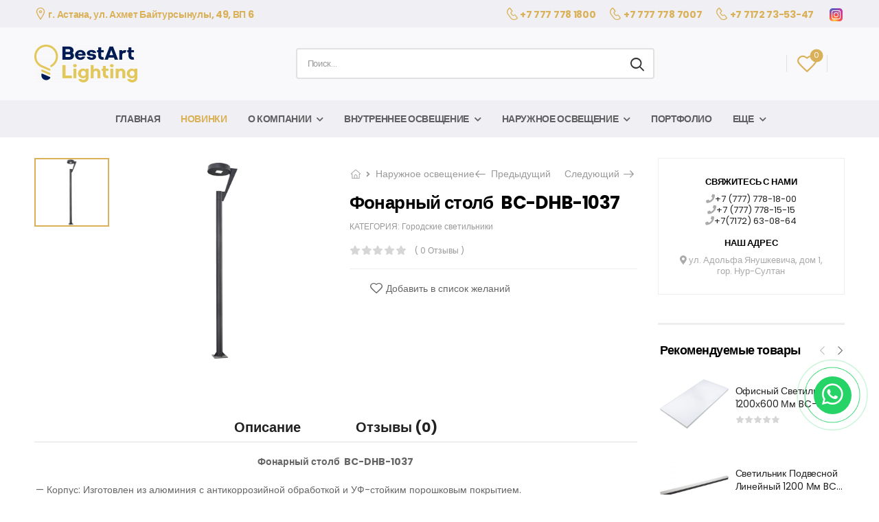

--- FILE ---
content_type: text/html; charset=UTF-8
request_url: https://best-art.kz/product/fonarnyy-stolb-bc-dhb-1037/
body_size: 24880
content:
<!DOCTYPE html> <html lang="ru-RU"> <head> <meta charset="UTF-8"> <!--[if IE]><meta http-equiv='X-UA-Compatible' content='IE=edge,chrome=1'><![endif]--> <meta name="viewport" content="width=device-width, initial-scale=1.0, minimum-scale=1.0"> <link rel="profile" href="http://gmpg.org/xfn/11"/> <link rel="pingback" href="https://best-art.kz/xmlrpc.php"/> <link rel="preload" href="https://best-art.kz/wp-content/themes/riode/assets/vendor/riode-icons/fonts/riode.ttf?5gap68" as="font" type="font/ttf" crossorigin><link rel="preload" href="https://best-art.kz/wp-content/themes/riode/assets/vendor/fontawesome-free/webfonts/fa-solid-900.woff2" as="font" type="font/woff2" crossorigin><link rel="preload" href="https://best-art.kz/wp-content/themes/riode/assets/vendor/fontawesome-free/webfonts/fa-brands-400.woff2" as="font" type="font/woff2" crossorigin><!-- Global site tag (gtag.js) - Google Analytics --> <script async src="https://www.googletagmanager.com/gtag/js?id=G-X2DMEYVWRL"></script> <script>
  window.dataLayer = window.dataLayer || [];
  function gtag(){dataLayer.push(arguments);}
  gtag('js', new Date());

  gtag('config', 'G-X2DMEYVWRL');
</script> <script>document.documentElement.className = document.documentElement.className + ' yes-js js_active js'</script> <script>
				WebFontConfig = {
					google: { families: [ 'Poppins:300,400,500,600,700,800italic,400italic,800' ] }
				};
				(function(d) {
					var wf = d.createElement('script'), s = d.scripts[0];
					wf.src = 'https://best-art.kz/wp-content/themes/riode/assets/js/webfont.js';
					wf.async = true;
					s.parentNode.insertBefore(wf, s);
				})(document);
			</script> <meta name='robots' content='index, follow, max-image-preview:large, max-snippet:-1, max-video-preview:-1'/> <!-- This site is optimized with the Yoast SEO plugin v19.6.1 - https://yoast.com/wordpress/plugins/seo/ --> <title>Фонарный столб  BC-DHB-1037 купить дешевле в ПРО-СВЕТ. Цена, характеристики товара.</title> <meta name="description" content="В продаже Фонарный столб  BC-DHB-1037 по выгодной цене в розницу и оптом с доставкой по Москве и России. На сайте компании можно оформить заказ с доставкой удобным способом. Наличие, низкая стоимость, быстрая доставка!"/> <link rel="canonical" href="https://best-art.kz/product/fonarnyy-stolb-bc-dhb-1037/"/> <meta property="og:locale" content="ru_RU"/> <meta property="og:type" content="article"/> <meta property="og:title" content="Фонарный столб  BC-DHB-1037 купить дешевле в ПРО-СВЕТ. Цена, характеристики товара."/> <meta property="og:description" content="В продаже Фонарный столб  BC-DHB-1037 по выгодной цене в розницу и оптом с доставкой по Москве и России. На сайте компании можно оформить заказ с доставкой удобным способом. Наличие, низкая стоимость, быстрая доставка!"/> <meta property="og:url" content="https://best-art.kz/product/fonarnyy-stolb-bc-dhb-1037/"/> <meta property="og:site_name" content="ТОО «Bestаrt Lighting»"/> <meta property="article:modified_time" content="2022-08-23T04:48:09+00:00"/> <meta property="og:image" content="https://best-art.kz/files/2022/07/dhb-1037-scaled.jpg"/> <meta property="og:image:width" content="341"/> <meta property="og:image:height" content="1920"/> <meta property="og:image:type" content="image/jpeg"/> <meta name="twitter:card" content="summary_large_image"/> <meta name="twitter:label1" content="Примерное время для чтения"/> <meta name="twitter:data1" content="1 минута"/> <!-- / Yoast SEO plugin. --> <link rel='dns-prefetch' href='//www.googletagmanager.com'/> <link rel='dns-prefetch' href='//www.google.com'/> <style id='wp-img-auto-sizes-contain-inline-css'> img:is([sizes=auto i],[sizes^="auto," i]){contain-intrinsic-size:3000px 1500px} /*# sourceURL=wp-img-auto-sizes-contain-inline-css */ </style> <style id='classic-theme-styles-inline-css'> /*! This file is auto-generated */ .wp-block-button__link{color:#fff;background-color:#32373c;border-radius:9999px;box-shadow:none;text-decoration:none;padding:calc(.667em + 2px) calc(1.333em + 2px);font-size:1.125em}.wp-block-file__button{background:#32373c;color:#fff;text-decoration:none} /*# sourceURL=/wp-includes/css/classic-themes.min.css */ </style> <style id='woocommerce-inline-inline-css'> .woocommerce form .form-row .required { visibility: visible; } /*# sourceURL=woocommerce-inline-inline-css */ </style> <link rel='stylesheet' id='wpo_min-header-0-css' href='https://best-art.kz/wp-content/cache/wpo-minify/1754065376/assets/wpo-minify-header-1ad082a0.min.css' media='all'/> <script type="text/template" id="tmpl-variation-template">
	<div class="woocommerce-variation-description">{{{ data.variation.variation_description }}}</div>
	<div class="woocommerce-variation-price">{{{ data.variation.price_html }}}</div>
	<div class="woocommerce-variation-availability">{{{ data.variation.availability_html }}}</div>
</script> <script type="text/template" id="tmpl-unavailable-variation-template">
	<p role="alert">Этот товар недоступен. Пожалуйста, выберите другую комбинацию.</p>
</script> <script src="https://best-art.kz/wp-includes/js/jquery/jquery.min.js" id="jquery-core-js"></script> <script src="https://best-art.kz/wp-includes/js/jquery/jquery-migrate.min.js" id="jquery-migrate-js"></script> <script src="https://best-art.kz/wp-content/plugins/automatic-upload-images/public/js/automatic-upload-images-public.js" id="automatic-upload-images-js"></script> <script src="https://best-art.kz/wp-content/plugins/woocommerce/assets/js/jquery-blockui/jquery.blockUI.min.js" id="jquery-blockui-js" data-wp-strategy="defer"></script> <script id="wc-add-to-cart-js-extra">
var wc_add_to_cart_params = {"ajax_url":"/wp-admin/admin-ajax.php","wc_ajax_url":"/?wc-ajax=%%endpoint%%","i18n_view_cart":"\u041f\u0440\u043e\u0441\u043c\u043e\u0442\u0440 \u043a\u043e\u0440\u0437\u0438\u043d\u044b","cart_url":"https://best-art.kz/cart/","is_cart":"","cart_redirect_after_add":"no"};
//# sourceURL=wc-add-to-cart-js-extra
</script> <script src="https://best-art.kz/wp-content/plugins/woocommerce/assets/js/frontend/add-to-cart.min.js" id="wc-add-to-cart-js" data-wp-strategy="defer"></script> <script src="https://best-art.kz/wp-content/plugins/woocommerce/assets/js/photoswipe/photoswipe.min.js" id="photoswipe-js" defer data-wp-strategy="defer"></script> <script src="https://best-art.kz/wp-content/plugins/woocommerce/assets/js/photoswipe/photoswipe-ui-default.min.js" id="photoswipe-ui-default-js" defer data-wp-strategy="defer"></script> <script id="wc-single-product-js-extra">
var wc_single_product_params = {"i18n_required_rating_text":"\u041f\u043e\u0436\u0430\u043b\u0443\u0439\u0441\u0442\u0430, \u043f\u043e\u0441\u0442\u0430\u0432\u044c\u0442\u0435 \u043e\u0446\u0435\u043d\u043a\u0443","i18n_rating_options":["1 \u0438\u0437 5 \u0437\u0432\u0451\u0437\u0434","2 \u0438\u0437 5 \u0437\u0432\u0451\u0437\u0434","3 \u0438\u0437 5 \u0437\u0432\u0451\u0437\u0434","4 \u0438\u0437 5 \u0437\u0432\u0451\u0437\u0434","5 \u0438\u0437 5 \u0437\u0432\u0451\u0437\u0434"],"i18n_product_gallery_trigger_text":"\u041f\u0440\u043e\u0441\u043c\u043e\u0442\u0440 \u0433\u0430\u043b\u0435\u0440\u0435\u0438 \u0438\u0437\u043e\u0431\u0440\u0430\u0436\u0435\u043d\u0438\u0439 \u0432 \u043f\u043e\u043b\u043d\u043e\u044d\u043a\u0440\u0430\u043d\u043d\u043e\u043c \u0440\u0435\u0436\u0438\u043c\u0435","review_rating_required":"yes","flexslider":{"rtl":false,"animation":"slide","smoothHeight":true,"directionNav":false,"controlNav":"thumbnails","slideshow":false,"animationSpeed":500,"animationLoop":false,"allowOneSlide":false},"zoom_enabled":"","zoom_options":[],"photoswipe_enabled":"1","photoswipe_options":{"shareEl":false,"closeOnScroll":false,"history":false,"hideAnimationDuration":0,"showAnimationDuration":0},"flexslider_enabled":""};
//# sourceURL=wc-single-product-js-extra
</script> <script src="https://best-art.kz/wp-content/plugins/woocommerce/assets/js/frontend/single-product.min.js" id="wc-single-product-js" defer data-wp-strategy="defer"></script> <script src="https://best-art.kz/wp-content/plugins/woocommerce/assets/js/js-cookie/js.cookie.min.js" id="js-cookie-js" defer data-wp-strategy="defer"></script> <script id="woocommerce-js-extra">
var woocommerce_params = {"ajax_url":"/wp-admin/admin-ajax.php","wc_ajax_url":"/?wc-ajax=%%endpoint%%","i18n_password_show":"\u041f\u043e\u043a\u0430\u0437\u0430\u0442\u044c \u043f\u0430\u0440\u043e\u043b\u044c","i18n_password_hide":"\u0421\u043a\u0440\u044b\u0442\u044c \u043f\u0430\u0440\u043e\u043b\u044c"};
//# sourceURL=woocommerce-js-extra
</script> <script src="https://best-art.kz/wp-content/plugins/woocommerce/assets/js/frontend/woocommerce.min.js" id="woocommerce-js" defer data-wp-strategy="defer"></script> <script src="https://best-art.kz/wp-content/plugins/js_composer/assets/js/vendors/woocommerce-add-to-cart.js" id="vc_woocommerce-add-to-cart-js-js"></script> <script src="https://best-art.kz/wp-includes/js/underscore.min.js" id="underscore-js"></script> <script id="wp-util-js-extra">
var _wpUtilSettings = {"ajax":{"url":"/wp-admin/admin-ajax.php"}};
//# sourceURL=wp-util-js-extra
</script> <script src="https://best-art.kz/wp-includes/js/wp-util.min.js" id="wp-util-js"></script> <script id="wc-add-to-cart-variation-js-extra">
var wc_add_to_cart_variation_params = {"wc_ajax_url":"/?wc-ajax=%%endpoint%%","i18n_no_matching_variations_text":"\u0416\u0430\u043b\u044c, \u043d\u043e \u0442\u043e\u0432\u0430\u0440\u043e\u0432, \u0441\u043e\u043e\u0442\u0432\u0435\u0442\u0441\u0442\u0432\u0443\u044e\u0449\u0438\u0445 \u0432\u0430\u0448\u0435\u043c\u0443 \u0432\u044b\u0431\u043e\u0440\u0443, \u043d\u0435 \u043e\u0431\u043d\u0430\u0440\u0443\u0436\u0435\u043d\u043e. \u041f\u043e\u0436\u0430\u043b\u0443\u0439\u0441\u0442\u0430, \u0432\u044b\u0431\u0435\u0440\u0438\u0442\u0435 \u0434\u0440\u0443\u0433\u0443\u044e \u043a\u043e\u043c\u0431\u0438\u043d\u0430\u0446\u0438\u044e.","i18n_make_a_selection_text":"\u0412\u044b\u0431\u0435\u0440\u0438\u0442\u0435 \u043e\u043f\u0446\u0438\u0438 \u0442\u043e\u0432\u0430\u0440\u0430 \u043f\u0435\u0440\u0435\u0434 \u0435\u0433\u043e \u0434\u043e\u0431\u0430\u0432\u043b\u0435\u043d\u0438\u0435\u043c \u0432 \u0432\u0430\u0448\u0443 \u043a\u043e\u0440\u0437\u0438\u043d\u0443.","i18n_unavailable_text":"\u042d\u0442\u043e\u0442 \u0442\u043e\u0432\u0430\u0440 \u043d\u0435\u0434\u043e\u0441\u0442\u0443\u043f\u0435\u043d. \u041f\u043e\u0436\u0430\u043b\u0443\u0439\u0441\u0442\u0430, \u0432\u044b\u0431\u0435\u0440\u0438\u0442\u0435 \u0434\u0440\u0443\u0433\u0443\u044e \u043a\u043e\u043c\u0431\u0438\u043d\u0430\u0446\u0438\u044e.","i18n_reset_alert_text":"\u0420\u0435\u0437\u0443\u043b\u044c\u0442\u0430\u0442\u044b \u0432\u0430\u0448\u0435\u0433\u043e \u0432\u044b\u0431\u043e\u0440\u0430 \u0441\u0431\u0440\u043e\u0448\u0435\u043d\u044b. \u0412\u044b\u0431\u0435\u0440\u0438\u0442\u0435 \u043e\u043f\u0446\u0438\u0438 \u0442\u043e\u0432\u0430\u0440\u0430, \u043f\u0435\u0440\u0435\u0434 \u0442\u0435\u043c \u043a\u0430\u043a \u0434\u043e\u0431\u0430\u0432\u0438\u0442\u044c \u0435\u0433\u043e \u0432 \u043a\u043e\u0440\u0437\u0438\u043d\u0443."};
//# sourceURL=wc-add-to-cart-variation-js-extra
</script> <script src="https://best-art.kz/wp-content/plugins/woocommerce/assets/js/frontend/add-to-cart-variation.min.js" id="wc-add-to-cart-variation-js" defer data-wp-strategy="defer"></script> <script src="https://best-art.kz/wp-content/plugins/woocommerce/assets/js/zoom/jquery.zoom.min.js" id="zoom-js" defer data-wp-strategy="defer"></script> <!-- Google Analytics snippet added by Site Kit --> <script src="https://www.googletagmanager.com/gtag/js?id=UA-211179130-1" id="google_gtagjs-js" async></script> <script id="google_gtagjs-js-after">
window.dataLayer = window.dataLayer || [];function gtag(){dataLayer.push(arguments);}
gtag('set', 'linker', {"domains":["best-art.kz"]} );
gtag("js", new Date());
gtag("set", "developer_id.dZTNiMT", true);
gtag("config", "UA-211179130-1", {"anonymize_ip":true});
//# sourceURL=google_gtagjs-js-after
</script> <!-- End Google Analytics snippet added by Site Kit --> <style>.pseudo-clearfy-link { color: #008acf; cursor: pointer;}.pseudo-clearfy-link:hover { text-decoration: none;}</style><meta name="mailru-domain" content="61sS5X0k1An6kviA"/><meta name="keywords" content="Фонарный столб  BC-DHB-1037, купить, в астане, каталог, продажа, магазин"/> <noscript><style>.woocommerce-product-gallery{ opacity: 1 !important; }</style></noscript> <meta name="generator" content="Powered by WPBakery Page Builder - drag and drop page builder for WordPress."/> <noscript><style>.lazyload[data-src]{display:none !important;}</style></noscript><style>.lazyload{background-image:none !important;}.lazyload:before{background-image:none !important;}</style><link rel="icon" href="https://best-art.kz/files/2021/09/logo-2-150x150.png" sizes="32x32"/> <link rel="icon" href="https://best-art.kz/files/2021/09/logo-2.png" sizes="192x192"/> <link rel="apple-touch-icon" href="https://best-art.kz/files/2021/09/logo-2.png"/> <meta name="msapplication-TileImage" content="https://best-art.kz/files/2021/09/logo-2.png"/> <style id="kirki-inline-styles"></style><noscript><style> .wpb_animate_when_almost_visible { opacity: 1; }</style></noscript><style id='global-styles-inline-css'>
:root{--wp--preset--aspect-ratio--square: 1;--wp--preset--aspect-ratio--4-3: 4/3;--wp--preset--aspect-ratio--3-4: 3/4;--wp--preset--aspect-ratio--3-2: 3/2;--wp--preset--aspect-ratio--2-3: 2/3;--wp--preset--aspect-ratio--16-9: 16/9;--wp--preset--aspect-ratio--9-16: 9/16;--wp--preset--color--black: #000000;--wp--preset--color--cyan-bluish-gray: #abb8c3;--wp--preset--color--white: #fff;--wp--preset--color--pale-pink: #f78da7;--wp--preset--color--vivid-red: #cf2e2e;--wp--preset--color--luminous-vivid-orange: #ff6900;--wp--preset--color--luminous-vivid-amber: #fcb900;--wp--preset--color--light-green-cyan: #7bdcb5;--wp--preset--color--vivid-green-cyan: #00d084;--wp--preset--color--pale-cyan-blue: #8ed1fc;--wp--preset--color--vivid-cyan-blue: #0693e3;--wp--preset--color--vivid-purple: #9b51e0;--wp--preset--color--primary: #dab159;--wp--preset--color--secondary: #dab159;--wp--preset--color--alert: #dd3333;--wp--preset--color--dark: #333;--wp--preset--color--font: #000000;--wp--preset--color--transparent: transparent;--wp--preset--gradient--vivid-cyan-blue-to-vivid-purple: linear-gradient(135deg,rgb(6,147,227) 0%,rgb(155,81,224) 100%);--wp--preset--gradient--light-green-cyan-to-vivid-green-cyan: linear-gradient(135deg,rgb(122,220,180) 0%,rgb(0,208,130) 100%);--wp--preset--gradient--luminous-vivid-amber-to-luminous-vivid-orange: linear-gradient(135deg,rgb(252,185,0) 0%,rgb(255,105,0) 100%);--wp--preset--gradient--luminous-vivid-orange-to-vivid-red: linear-gradient(135deg,rgb(255,105,0) 0%,rgb(207,46,46) 100%);--wp--preset--gradient--very-light-gray-to-cyan-bluish-gray: linear-gradient(135deg,rgb(238,238,238) 0%,rgb(169,184,195) 100%);--wp--preset--gradient--cool-to-warm-spectrum: linear-gradient(135deg,rgb(74,234,220) 0%,rgb(151,120,209) 20%,rgb(207,42,186) 40%,rgb(238,44,130) 60%,rgb(251,105,98) 80%,rgb(254,248,76) 100%);--wp--preset--gradient--blush-light-purple: linear-gradient(135deg,rgb(255,206,236) 0%,rgb(152,150,240) 100%);--wp--preset--gradient--blush-bordeaux: linear-gradient(135deg,rgb(254,205,165) 0%,rgb(254,45,45) 50%,rgb(107,0,62) 100%);--wp--preset--gradient--luminous-dusk: linear-gradient(135deg,rgb(255,203,112) 0%,rgb(199,81,192) 50%,rgb(65,88,208) 100%);--wp--preset--gradient--pale-ocean: linear-gradient(135deg,rgb(255,245,203) 0%,rgb(182,227,212) 50%,rgb(51,167,181) 100%);--wp--preset--gradient--electric-grass: linear-gradient(135deg,rgb(202,248,128) 0%,rgb(113,206,126) 100%);--wp--preset--gradient--midnight: linear-gradient(135deg,rgb(2,3,129) 0%,rgb(40,116,252) 100%);--wp--preset--font-size--small: 15px;--wp--preset--font-size--medium: 24px;--wp--preset--font-size--large: 30px;--wp--preset--font-size--x-large: 42px;--wp--preset--font-size--normal: 18px;--wp--preset--font-size--huge: 34px;--wp--preset--spacing--20: 0.44rem;--wp--preset--spacing--30: 0.67rem;--wp--preset--spacing--40: 1rem;--wp--preset--spacing--50: 1.5rem;--wp--preset--spacing--60: 2.25rem;--wp--preset--spacing--70: 3.38rem;--wp--preset--spacing--80: 5.06rem;--wp--preset--shadow--natural: 6px 6px 9px rgba(0, 0, 0, 0.2);--wp--preset--shadow--deep: 12px 12px 50px rgba(0, 0, 0, 0.4);--wp--preset--shadow--sharp: 6px 6px 0px rgba(0, 0, 0, 0.2);--wp--preset--shadow--outlined: 6px 6px 0px -3px rgb(255, 255, 255), 6px 6px rgb(0, 0, 0);--wp--preset--shadow--crisp: 6px 6px 0px rgb(0, 0, 0);}:where(.is-layout-flex){gap: 0.5em;}:where(.is-layout-grid){gap: 0.5em;}body .is-layout-flex{display: flex;}.is-layout-flex{flex-wrap: wrap;align-items: center;}.is-layout-flex > :is(*, div){margin: 0;}body .is-layout-grid{display: grid;}.is-layout-grid > :is(*, div){margin: 0;}:where(.wp-block-columns.is-layout-flex){gap: 2em;}:where(.wp-block-columns.is-layout-grid){gap: 2em;}:where(.wp-block-post-template.is-layout-flex){gap: 1.25em;}:where(.wp-block-post-template.is-layout-grid){gap: 1.25em;}.has-black-color{color: var(--wp--preset--color--black) !important;}.has-cyan-bluish-gray-color{color: var(--wp--preset--color--cyan-bluish-gray) !important;}.has-white-color{color: var(--wp--preset--color--white) !important;}.has-pale-pink-color{color: var(--wp--preset--color--pale-pink) !important;}.has-vivid-red-color{color: var(--wp--preset--color--vivid-red) !important;}.has-luminous-vivid-orange-color{color: var(--wp--preset--color--luminous-vivid-orange) !important;}.has-luminous-vivid-amber-color{color: var(--wp--preset--color--luminous-vivid-amber) !important;}.has-light-green-cyan-color{color: var(--wp--preset--color--light-green-cyan) !important;}.has-vivid-green-cyan-color{color: var(--wp--preset--color--vivid-green-cyan) !important;}.has-pale-cyan-blue-color{color: var(--wp--preset--color--pale-cyan-blue) !important;}.has-vivid-cyan-blue-color{color: var(--wp--preset--color--vivid-cyan-blue) !important;}.has-vivid-purple-color{color: var(--wp--preset--color--vivid-purple) !important;}.has-black-background-color{background-color: var(--wp--preset--color--black) !important;}.has-cyan-bluish-gray-background-color{background-color: var(--wp--preset--color--cyan-bluish-gray) !important;}.has-white-background-color{background-color: var(--wp--preset--color--white) !important;}.has-pale-pink-background-color{background-color: var(--wp--preset--color--pale-pink) !important;}.has-vivid-red-background-color{background-color: var(--wp--preset--color--vivid-red) !important;}.has-luminous-vivid-orange-background-color{background-color: var(--wp--preset--color--luminous-vivid-orange) !important;}.has-luminous-vivid-amber-background-color{background-color: var(--wp--preset--color--luminous-vivid-amber) !important;}.has-light-green-cyan-background-color{background-color: var(--wp--preset--color--light-green-cyan) !important;}.has-vivid-green-cyan-background-color{background-color: var(--wp--preset--color--vivid-green-cyan) !important;}.has-pale-cyan-blue-background-color{background-color: var(--wp--preset--color--pale-cyan-blue) !important;}.has-vivid-cyan-blue-background-color{background-color: var(--wp--preset--color--vivid-cyan-blue) !important;}.has-vivid-purple-background-color{background-color: var(--wp--preset--color--vivid-purple) !important;}.has-black-border-color{border-color: var(--wp--preset--color--black) !important;}.has-cyan-bluish-gray-border-color{border-color: var(--wp--preset--color--cyan-bluish-gray) !important;}.has-white-border-color{border-color: var(--wp--preset--color--white) !important;}.has-pale-pink-border-color{border-color: var(--wp--preset--color--pale-pink) !important;}.has-vivid-red-border-color{border-color: var(--wp--preset--color--vivid-red) !important;}.has-luminous-vivid-orange-border-color{border-color: var(--wp--preset--color--luminous-vivid-orange) !important;}.has-luminous-vivid-amber-border-color{border-color: var(--wp--preset--color--luminous-vivid-amber) !important;}.has-light-green-cyan-border-color{border-color: var(--wp--preset--color--light-green-cyan) !important;}.has-vivid-green-cyan-border-color{border-color: var(--wp--preset--color--vivid-green-cyan) !important;}.has-pale-cyan-blue-border-color{border-color: var(--wp--preset--color--pale-cyan-blue) !important;}.has-vivid-cyan-blue-border-color{border-color: var(--wp--preset--color--vivid-cyan-blue) !important;}.has-vivid-purple-border-color{border-color: var(--wp--preset--color--vivid-purple) !important;}.has-vivid-cyan-blue-to-vivid-purple-gradient-background{background: var(--wp--preset--gradient--vivid-cyan-blue-to-vivid-purple) !important;}.has-light-green-cyan-to-vivid-green-cyan-gradient-background{background: var(--wp--preset--gradient--light-green-cyan-to-vivid-green-cyan) !important;}.has-luminous-vivid-amber-to-luminous-vivid-orange-gradient-background{background: var(--wp--preset--gradient--luminous-vivid-amber-to-luminous-vivid-orange) !important;}.has-luminous-vivid-orange-to-vivid-red-gradient-background{background: var(--wp--preset--gradient--luminous-vivid-orange-to-vivid-red) !important;}.has-very-light-gray-to-cyan-bluish-gray-gradient-background{background: var(--wp--preset--gradient--very-light-gray-to-cyan-bluish-gray) !important;}.has-cool-to-warm-spectrum-gradient-background{background: var(--wp--preset--gradient--cool-to-warm-spectrum) !important;}.has-blush-light-purple-gradient-background{background: var(--wp--preset--gradient--blush-light-purple) !important;}.has-blush-bordeaux-gradient-background{background: var(--wp--preset--gradient--blush-bordeaux) !important;}.has-luminous-dusk-gradient-background{background: var(--wp--preset--gradient--luminous-dusk) !important;}.has-pale-ocean-gradient-background{background: var(--wp--preset--gradient--pale-ocean) !important;}.has-electric-grass-gradient-background{background: var(--wp--preset--gradient--electric-grass) !important;}.has-midnight-gradient-background{background: var(--wp--preset--gradient--midnight) !important;}.has-small-font-size{font-size: var(--wp--preset--font-size--small) !important;}.has-medium-font-size{font-size: var(--wp--preset--font-size--medium) !important;}.has-large-font-size{font-size: var(--wp--preset--font-size--large) !important;}.has-x-large-font-size{font-size: var(--wp--preset--font-size--x-large) !important;}
/*# sourceURL=global-styles-inline-css */
</style>
<link rel='stylesheet' id='wpo_min-footer-0-css' href='https://best-art.kz/wp-content/cache/wpo-minify/1754065376/assets/wpo-minify-footer-018e10af.min.css' media='all' />
</head> <body class="wp-singular product-template-default single single-product postid-29349 wp-custom-logo wp-embed-responsive wp-theme-riode wp-child-theme-riode-child theme-riode woocommerce woocommerce-page woocommerce-no-js yith-wcan-free product-single-layout center-with-sidebar riode-rounded-skin wpb-js-composer js-comp-ver-6.7.0 vc_responsive">
<script data-cfasync="false" data-no-defer="1">var ewww_webp_supported=false;</script> <div class="page-wrapper" > <header class="header custom-header header-3996" id="header"><div class="riode-block" data-block-id="3996"><div class="vc_section first_edo_header vc_custom_1659330692471 wpb_custom_09aee5e12c81f12d8a200c8ecd38a99f vc_section-has-fill vc_section-o-content-middle vc_section-flex"><div class="container"><div class="vc_row wpb_row vc-custom-row vc_row-fluid vc_row-o-equal-height vc_row-o-content-middle vc_row-flex"><div class="wpb_column vc_column_container vc_col-sm-12"><div class="wpb_wrapper vc_column-inner"><div class="vc_row wpb_row vc-custom-row vc_inner vc_row-fluid first_edo_header_first vc_column-gap-default vc_row-o-content-middle vc_row-flex"><div class="wpb_column vc_column_container vc_col-sm-12"><div class="wpb_wrapper vc_column-inner"> <div class="wpb_raw_code wpb_content_element wpb_raw_html" > <div class="wpb_wrapper"> <span class="title" style="font-size: 14px; letter-spacing: -0.3px; text-transform: none; color: #dab159"> <span class="call d-flex align-items-center"> <span style="font-weight: 700;"> <i class="d-icon-map" style="font-size: 18px;"></i> г. Астана, ул. Ахмет Байтурсынулы, 49, ВП 6</span> </span> </span> </div> </div> </div></div></div><div class="vc_row wpb_row vc-custom-row vc_inner vc_row-fluid first_edo_header_second vc_column-gap-default vc_row-o-content-middle vc_row-flex"><div class="wpb_column vc_column_container vc_col-sm-12"><div class="wpb_wrapper vc_column-inner"> <div class="wpb_raw_code wpb_content_element wpb_raw_html" > <div class="wpb_wrapper"> <span class="title" style="font-size: 14px; letter-spacing: -0.3px; text-transform: none; color: #dab159"> <span class="call d-flex align-items-center"> <span style="font-weight: 700;"> <i class="d-icon-phone" style="font-size: 18px;"></i> <a href="tel:++77777781800">+7 777 778 1800</a> </span> </span> </span> </div> </div> <div class="wpb_raw_code wpb_content_element wpb_raw_html" > <div class="wpb_wrapper"> <span class="title" style="font-size: 14px; letter-spacing: -0.3px; text-transform: none; color: #dab159"> <span class="call d-flex align-items-center"> <span style="font-weight: 700;"> <i class="d-icon-phone" style="font-size: 18px;"></i> <a href="tel:+77777787007">+7 777 778 7007</a> </span> </span> </span> </div> </div> <div class="wpb_raw_code wpb_content_element wpb_raw_html" > <div class="wpb_wrapper"> <span class="title" style="font-size: 14px; letter-spacing: -0.3px; text-transform: none; color: #dab159"> <span class="call d-flex align-items-center"> <span style="font-weight: 700;"> <i class="d-icon-phone" style="font-size: 18px;"></i> <a href="tel:+77172735347">+7 7172 73-53-47</a> </span> </span> </span> </div> </div> <div class="wpb_raw_code wpb_content_element wpb_raw_html" > <div class="wpb_wrapper"> <span class="title" style="font-size: 14px; letter-spacing: -0.3px; text-transform: none; color: #dab159"> <span class="call d-flex align-items-center"> <span style="font-weight: 700;"> <a href="https://instagram.com/bestart.lighting"> <img src="[data-uri]" width="25" data-src="/files/2022/08/icons8-instagram-48.png" decoding="async" class="lazyload"><noscript><img src="/files/2022/08/icons8-instagram-48.png" width="25" data-eio="l"></noscript> </a> </span> </span> </span> </div> </div> </div></div></div></div></div></div></div></div><section class="vc_section custom-header-main vc_custom_1650377011078 wpb_custom_09aee5e12c81f12d8a200c8ecd38a99f vc_section-has-fill"><div class="container"><div class="vc_row wpb_row vc-custom-row vc_row-fluid edo-header vc_row-o-equal-height vc_row-flex"><div class="wpb_column vc_column_container vc_col-sm-12"><div class="wpb_wrapper vc_column-inner"><div class="riode-hb-mmenu-toggle-container wpb_custom_b28d0ea03b7c1f33341e2708a30b3ccb vc_custom_1650387725259 flex-lg-max mr-4 d-lg-none" > <a href="#" class="mobile-menu-toggle d-show-mob"><i class="d-icon-bars2"></i></a> </div> <div class="riode-logo-container wpb_custom_9a73477c5530afeaa63c1faad00c43a3 mr-0 mr-md-6 mr-lg-4 mr-xl-8" > <a href="https://best-art.kz/" class="logo" title="ТОО «Bestаrt Lighting» - Купить светодиодные осветительные приборы в интернет магазине ТОО «Bestаrt Lighting»"> <img width="7343" height="2693" src="[data-uri]" class="attachment-full size-full lazyload" alt="ТОО «Bestаrt Lighting»" decoding="async" fetchpriority="high"   data-src="https://best-art.kz/files/2021/09/logo-2-1.png" data-srcset="https://best-art.kz/files/2021/09/logo-2-1.png 7343w, https://best-art.kz/files/2021/09/logo-2-1-300x110.png 300w, https://best-art.kz/files/2021/09/logo-2-1-1024x376.png 1024w, https://best-art.kz/files/2021/09/logo-2-1-768x282.png 768w, https://best-art.kz/files/2021/09/logo-2-1-1536x563.png 1536w, https://best-art.kz/files/2021/09/logo-2-1-2048x751.png 2048w, https://best-art.kz/files/2021/09/logo-2-1-150x55.png 150w, https://best-art.kz/files/2021/09/logo-2-1-600x220.png 600w" data-sizes="auto" /><noscript><img width="7343" height="2693" src="https://best-art.kz/files/2021/09/logo-2-1.png" class="attachment-full size-full" alt="ТОО «Bestаrt Lighting»" decoding="async" fetchpriority="high" srcset="https://best-art.kz/files/2021/09/logo-2-1.png 7343w, https://best-art.kz/files/2021/09/logo-2-1-300x110.png 300w, https://best-art.kz/files/2021/09/logo-2-1-1024x376.png 1024w, https://best-art.kz/files/2021/09/logo-2-1-768x282.png 768w, https://best-art.kz/files/2021/09/logo-2-1-1536x563.png 1536w, https://best-art.kz/files/2021/09/logo-2-1-2048x751.png 2048w, https://best-art.kz/files/2021/09/logo-2-1-150x55.png 150w, https://best-art.kz/files/2021/09/logo-2-1-600x220.png 600w" sizes="(max-width: 7343px) 100vw, 7343px" data-eio="l" /></noscript></a> </div> <div class="riode-hb-search-container wpb_custom_7ff6603e5dd0900023e609ce5c4a8e96 flex-1 mr-0 d-none d-md-block" > <div class="search-wrapper hs-simple rect"> <form action="https://best-art.kz/" method="get" class="input-wrapper"> <input type="hidden" name="post_type" value="product"/> <input type="search" class="form-control" name="s" placeholder="Поиск..." autocomplete="off"> <div class="live-search-list"></div> <button class="btn btn-search" type="submit"> <i class="d-icon-search"></i> </button> </form> </div> </div> <div class="riode-infobox icon-box wpb_custom_aa1a702c3f063f3fdfc3a855e196b8fc icon-box-side circle icon-box-right hide-on-xl hide-on-lg hide-on-md" > <div class="icon-box-icon-wrapper"> <span class="icon-box-icon d-inline-flex align-items-center justify-content-center"> <a href="https://api.whatsapp.com/send?phone=77777781800&amp;source=&amp;data=" > <i class="fab fa-whatsapp"></i> </a> </span> </div> <div class="icon-box-content"> </div> </div> <div class="riode-hb-v-divider-container wpb_custom_583ca469337991728b552e47fd3d2678 mr-3 d-none d-lg-block" > <span class="divider"></span> </div> <div class="riode-hb-wishlist-container wpb_custom_96ad358d7c8e800795a07b40163c8232 mr-0 mr-lg-3 d-none-sm-max text-dark" > <a class="wishlist inline-type" href="https://best-art.kz/wishlist/"> <i class="d-icon-heart"> <span class="wish-count">0</span> </i> </a> </div> <div class="riode-hb-v-divider-container wpb_custom_583ca469337991728b552e47fd3d2678 mr-3 d-none d-lg-block" > <span class="divider"></span> </div> <div class="riode-hb-cart-container wpb_custom_6609547ab87a0b4f876e592ca128fa3e cart-label-block-type mr-0 mr-sm-2" > <div class="dropdown mini-basket-dropdown cart-dropdown badge-type inline-type"> <a class="cart-toggle" href="https://best-art.kz/cart/"> <span class="cart-label block-type"> <span class="cart-name">Корзина</span> <span class="cart-price">$0.00</span> </span> <i class="d-icon-bag"> <span class="cart-count">0</span> </i> </a> <div class="cart-popup widget_shopping_cart dropdown-box"> <div class="widget_shopping_cart_content"> <div class="cart-loading"></div> </div> </div> </div> </div> </div></div></div></div></section><aside data-sticky-options='{"defaults":{"minWidth":992,"maxWidth":20000},"devices":{"xl":true,"lg":false,"md":false,"sm":false,"xs":false}}' class="vc_section header_menu_edo vc_custom_1650377727872 wpb_custom_09aee5e12c81f12d8a200c8ecd38a99f vc_section-has-fill vc_section-o-content-middle vc_section-flex"><div class="vc_row wpb_row vc-custom-row vc_row-fluid vc_custom_1650374757001 vc_row-has-fill vc_row-o-content-middle vc_row-flex"><div class="wpb_column vc_column_container vc_col-sm-12 vc_col-lg-12"><div class="wpb_wrapper vc_column-inner"><div class="riode-menu-container wpb_custom_91a62e016405e4a525210207a4dfbf55 vc_custom_1650374810786" > <nav class=" skin1 glavnoe-menyu"><ul id="menu-glavnoe-menyu" class="menu horizontal-menu" ><li id="menu-item-4365" class="menu-item menu-item-type-post_type menu-item-object-page menu-item-home menu-item-4365" ><a href="https://best-art.kz/">Главная</a></li> <li id="menu-item-4888" class="menu-item menu-item-type-taxonomy menu-item-object-product_cat menu-item-4888" ><a href="https://best-art.kz/product-category/naruzhnoe-osveschenie/novinki/">Новинки</a></li> <li id="menu-item-4769" class="menu-item menu-item-type-custom menu-item-object-custom menu-item-has-children menu-item-4769" ><a href="/about/">О компании</a> <ul> <li id="menu-item-4770" class="menu-item menu-item-type-post_type menu-item-object-page menu-item-4770" ><a href="https://best-art.kz/about/">О нас</a></li> <li id="menu-item-4773" class="menu-item menu-item-type-taxonomy menu-item-object-category menu-item-4773" ><a href="https://best-art.kz/novosti/">Новости</a></li> </ul> </li> <li id="menu-item-4774" class="menu-item menu-item-type-taxonomy menu-item-object-product_cat menu-item-has-children menu-item-4774" ><a href="https://best-art.kz/product-category/vnutrennee-osveschenie/">Внутреннее освещение</a> <ul> <li id="menu-item-26060" class="menu-item menu-item-type-taxonomy menu-item-object-product_cat menu-item-26060" ><a href="https://best-art.kz/product-category/vnutrennee-osveschenie/svetodiodnye-lampy/">Светодиодные лампы</a></li> <li id="menu-item-4863" class="menu-item menu-item-type-taxonomy menu-item-object-product_cat menu-item-4863" ><a href="https://best-art.kz/product-category/vnutrennee-osveschenie/avariynye-svetilniki/">Аварийные светильники</a></li> <li id="menu-item-5696" class="menu-item menu-item-type-taxonomy menu-item-object-product_cat menu-item-has-children menu-item-5696" ><a href="https://best-art.kz/product-category/vnutrennee-osveschenie/promyshlennye-svetilniki/">Промышленные светильники</a> <ul> <li id="menu-item-8811" class="menu-item menu-item-type-taxonomy menu-item-object-product_cat menu-item-8811" ><a href="https://best-art.kz/product-category/vnutrennee-osveschenie/promyshlennye-svetilniki/vzryvozaschischennoe-osveschenie/">Взрывозащищенное освещение</a></li> <li id="menu-item-8812" class="menu-item menu-item-type-taxonomy menu-item-object-product_cat menu-item-8812" ><a href="https://best-art.kz/product-category/vnutrennee-osveschenie/promyshlennye-svetilniki/vysokomachtovoe-osveschenie/">Высокомачтовое освещение</a></li> <li id="menu-item-26055" class="menu-item menu-item-type-taxonomy menu-item-object-product_cat menu-item-26055" ><a href="https://best-art.kz/product-category/vnutrennee-osveschenie/promyshlennye-svetilniki/svetilniki-dlya-azs/">Светильники для АЗС</a></li> <li id="menu-item-26057" class="menu-item menu-item-type-taxonomy menu-item-object-product_cat menu-item-26057" ><a href="https://best-art.kz/product-category/vnutrennee-osveschenie/promyshlennye-svetilniki/promyshlennye-prozhektory/">Промышленные прожекторы</a></li> <li id="menu-item-26058" class="menu-item menu-item-type-taxonomy menu-item-object-product_cat menu-item-26058" ><a href="https://best-art.kz/product-category/vnutrennee-osveschenie/promyshlennye-svetilniki/promyshlennyy-lineynyy-svetilnik/">Промышленный линейный светильник</a></li> <li id="menu-item-26881" class="menu-item menu-item-type-taxonomy menu-item-object-product_cat menu-item-26881" ><a href="https://best-art.kz/product-category/vnutrennee-osveschenie/promyshlennye-svetilniki/podvesnoy-kupolnyy-svetilnik/">Подвесной/купольный светильник</a></li> </ul> </li> <li id="menu-item-4864" class="menu-item menu-item-type-taxonomy menu-item-object-product_cat menu-item-has-children menu-item-4864" ><a href="https://best-art.kz/product-category/vnutrennee-osveschenie/administrativno-ofisnye-svetilniki/">Офисные светильники</a> <ul> <li id="menu-item-4873" class="menu-item menu-item-type-taxonomy menu-item-object-product_cat menu-item-4873" ><a href="https://best-art.kz/product-category/vnutrennee-osveschenie/administrativno-ofisnye-svetilniki/svetilniki-lineynye/">Светильники линейные</a></li> <li id="menu-item-25958" class="menu-item menu-item-type-taxonomy menu-item-object-product_cat menu-item-25958" ><a href="https://best-art.kz/product-category/vnutrennee-osveschenie/administrativno-ofisnye-svetilniki/ofisnye-paneli/">Офисные панели</a></li> </ul> </li> <li id="menu-item-4876" class="menu-item menu-item-type-taxonomy menu-item-object-product_cat menu-item-has-children menu-item-4876" ><a href="https://best-art.kz/product-category/vnutrennee-osveschenie/svetilniki-nakladnye/">Споты</a> <ul> <li id="menu-item-4865" class="menu-item menu-item-type-taxonomy menu-item-object-product_cat menu-item-4865" ><a href="https://best-art.kz/product-category/vnutrennee-osveschenie/svetilniki-nakladnye/podvesnye-svetilniki/">Подвесные светильники</a></li> </ul> </li> <li id="menu-item-4866" class="menu-item menu-item-type-taxonomy menu-item-object-product_cat menu-item-has-children menu-item-4866" ><a href="https://best-art.kz/product-category/vnutrennee-osveschenie/svetilniki-downlight/">Светильники Downlight</a> <ul> <li id="menu-item-25959" class="menu-item menu-item-type-taxonomy menu-item-object-product_cat menu-item-25959" ><a href="https://best-art.kz/product-category/vnutrennee-osveschenie/svetilniki-downlight/vstraivaemyy-svetilnik-downlight-ofisnyy/">Встраиваемый светильник downlight офисный</a></li> <li id="menu-item-4867" class="menu-item menu-item-type-taxonomy menu-item-object-product_cat menu-item-4867" ><a href="https://best-art.kz/product-category/vnutrennee-osveschenie/svetilniki-downlight/svetilniki-downlight-grille/">Светильники Downlight Grille</a></li> <li id="menu-item-4868" class="menu-item menu-item-type-taxonomy menu-item-object-product_cat menu-item-4868" ><a href="https://best-art.kz/product-category/vnutrennee-osveschenie/svetilniki-downlight/svetilniki-downlight-assimetrichnye/">Светильники Downlight ассиметричные</a></li> <li id="menu-item-4869" class="menu-item menu-item-type-taxonomy menu-item-object-product_cat menu-item-4869" ><a href="https://best-art.kz/product-category/vnutrennee-osveschenie/svetilniki-downlight/svetilniki-downlight-povorotnye/">Светильники Downlight поворотные</a></li> <li id="menu-item-4870" class="menu-item menu-item-type-taxonomy menu-item-object-product_cat menu-item-4870" ><a href="https://best-art.kz/product-category/vnutrennee-osveschenie/svetilniki-downlight/svetilniki-downlight-pylevlagozaschischennye/">Светильники Downlight пылевлагозащищенные</a></li> <li id="menu-item-4871" class="menu-item menu-item-type-taxonomy menu-item-object-product_cat menu-item-4871" ><a href="https://best-art.kz/product-category/vnutrennee-osveschenie/svetilniki-downlight/svetilniki-downlight-skrytogo-montazha/">Светильники Downlight скрытого монтажа</a></li> </ul> </li> <li id="menu-item-4872" class="menu-item menu-item-type-taxonomy menu-item-object-product_cat menu-item-4872" ><a href="https://best-art.kz/product-category/vnutrennee-osveschenie/svetilniki-spotlight/">Встраиваемый настенный светильники</a></li> <li id="menu-item-4878" class="menu-item menu-item-type-taxonomy menu-item-object-product_cat menu-item-has-children menu-item-4878" ><a href="https://best-art.kz/product-category/vnutrennee-osveschenie/ekspozitsionnye-track/">Трековые светильники</a> <ul> <li id="menu-item-4874" class="menu-item menu-item-type-taxonomy menu-item-object-product_cat menu-item-4874" ><a href="https://best-art.kz/product-category/vnutrennee-osveschenie/ekspozitsionnye-track/svetilniki-mnogofunktsionalnye/">Простые трековые светильники</a></li> <li id="menu-item-4875" class="menu-item menu-item-type-taxonomy menu-item-object-product_cat menu-item-4875" ><a href="https://best-art.kz/product-category/vnutrennee-osveschenie/ekspozitsionnye-track/svetilniki-modulnye/">Магнитные трековые светильники</a></li> </ul> </li> <li id="menu-item-4877" class="menu-item menu-item-type-taxonomy menu-item-object-product_cat menu-item-4877" ><a href="https://best-art.kz/product-category/vnutrennee-osveschenie/svetilniki-nastennye/">Светильники настенные</a></li> <li id="menu-item-4894" class="menu-item menu-item-type-taxonomy menu-item-object-product_cat menu-item-4894" ><a href="https://best-art.kz/product-category/vnutrennee-osveschenie/svetodiodnye-lenty/">Светодиодные ленты</a></li> <li id="menu-item-5906" class="menu-item menu-item-type-taxonomy menu-item-object-product_cat menu-item-5906" ><a href="https://best-art.kz/product-category/vnutrennee-osveschenie/fitosvetilniki/">Фитосветильники</a></li> </ul> </li> <li id="menu-item-4775" class="menu-item menu-item-type-taxonomy menu-item-object-product_cat current-product-ancestor menu-item-has-children menu-item-4775" ><a href="https://best-art.kz/product-category/naruzhnoe-osveschenie/">Наружное освещение</a> <ul> <li id="menu-item-4895" class="menu-item menu-item-type-taxonomy menu-item-object-product_cat menu-item-4895" ><a href="https://best-art.kz/product-category/naruzhnoe-osveschenie/ulichnye-svetilniki/">Уличные дорожные светильники</a></li> <li id="menu-item-4892" class="menu-item menu-item-type-taxonomy menu-item-object-product_cat menu-item-4892" ><a href="https://best-art.kz/product-category/naruzhnoe-osveschenie/prozhektory/">Прожекторы</a></li> <li id="menu-item-4885" class="menu-item menu-item-type-taxonomy menu-item-object-product_cat menu-item-has-children menu-item-4885" ><a href="https://best-art.kz/product-category/naruzhnoe-osveschenie/lineynye-svetilniki/">Фасадные светильники</a> <ul> <li id="menu-item-26885" class="menu-item menu-item-type-taxonomy menu-item-object-product_cat menu-item-26885" ><a href="https://best-art.kz/product-category/naruzhnoe-osveschenie/lineynye-svetilniki/lineynye-fasadnye-svetilniki/">Линейные фасадные светильники</a></li> <li id="menu-item-26886" class="menu-item menu-item-type-taxonomy menu-item-object-product_cat menu-item-26886" ><a href="https://best-art.kz/product-category/naruzhnoe-osveschenie/lineynye-svetilniki/fasadnye-prozhektora/">Фасадные прожекторы</a></li> <li id="menu-item-30365" class="menu-item menu-item-type-taxonomy menu-item-object-product_cat menu-item-30365" ><a href="https://best-art.kz/product-category/naruzhnoe-osveschenie/lineynye-svetilniki/fasadnye-svetilniki/">Фасадные светильники FUMAGALLI</a></li> <li id="menu-item-4886" class="menu-item menu-item-type-taxonomy menu-item-object-product_cat menu-item-4886" ><a href="https://best-art.kz/product-category/naruzhnoe-osveschenie/lineynye-svetilniki/mediynye-svetilniki/">Медийные светильники</a></li> </ul> </li> <li id="menu-item-4893" class="menu-item menu-item-type-taxonomy menu-item-object-product_cat current-product-ancestor menu-item-has-children menu-item-4893" ><a href="https://best-art.kz/product-category/naruzhnoe-osveschenie/sadovo-parkovye-svetilniki/">Садово-парковые светильники</a> <ul> <li id="menu-item-26508" class="menu-item menu-item-type-taxonomy menu-item-object-product_cat menu-item-26508" ><a href="https://best-art.kz/product-category/naruzhnoe-osveschenie/sadovo-parkovye-svetilniki/ulichnye-fonari-na-stolb/">Уличные фонари на столб</a></li> <li id="menu-item-4881" class="menu-item menu-item-type-taxonomy menu-item-object-product_cat current-product-ancestor current-menu-parent current-product-parent menu-item-4881" ><a href="https://best-art.kz/product-category/naruzhnoe-osveschenie/sadovo-parkovye-svetilniki/gorodskie-svetilniki/">Городские современные светильники</a></li> <li id="menu-item-24908" class="menu-item menu-item-type-taxonomy menu-item-object-product_cat menu-item-24908" ><a href="https://best-art.kz/product-category/naruzhnoe-osveschenie/sadovo-parkovye-svetilniki/bolshie-stolbiki/">Большие столбики</a></li> <li id="menu-item-24990" class="menu-item menu-item-type-taxonomy menu-item-object-product_cat menu-item-has-children menu-item-24990" ><a href="https://best-art.kz/product-category/naruzhnoe-osveschenie/sadovo-parkovye-svetilniki/sadovye-svetilniki-stolbiki-do-1-5-metrov/">Садовые столбики</a> <ul> <li id="menu-item-24991" class="menu-item menu-item-type-taxonomy menu-item-object-product_cat menu-item-24991" ><a href="https://best-art.kz/product-category/naruzhnoe-osveschenie/sadovo-parkovye-svetilniki/sadovye-svetilniki-stolbiki-do-1-5-metrov/svetodiodnye-stolbiki-bc/">Светодиодные столбики BC</a></li> <li id="menu-item-23303" class="menu-item menu-item-type-taxonomy menu-item-object-product_cat menu-item-23303" ><a href="https://best-art.kz/product-category/naruzhnoe-osveschenie/sadovo-parkovye-svetilniki/sadovye-svetilniki-stolbiki-do-1-5-metrov/sadovye-fonari-do-1-5-metrov/">Садовые фонари до 1.5 метров</a></li> <li id="menu-item-23307" class="menu-item menu-item-type-taxonomy menu-item-object-product_cat menu-item-23307" ><a href="https://best-art.kz/product-category/naruzhnoe-osveschenie/sadovo-parkovye-svetilniki/sadovye-svetilniki-stolbiki-do-1-5-metrov/stolbik-dlya-ograzhdeniya-s-tsepochkoy/">Столбик для ограждения с цепочкой</a></li> <li id="menu-item-23302" class="menu-item menu-item-type-taxonomy menu-item-object-product_cat menu-item-23302" ><a href="https://best-art.kz/product-category/naruzhnoe-osveschenie/sadovo-parkovye-svetilniki/sadovye-svetilniki-stolbiki-do-1-5-metrov/sadovye-svetilniki-stolbiki-vysotoy-do-1-0-metra/">Садовые светильники-столбики модерн FUMAGALLI</a></li> </ul> </li> <li id="menu-item-4883" class="menu-item menu-item-type-taxonomy menu-item-object-product_cat menu-item-has-children menu-item-4883" ><a href="https://best-art.kz/product-category/naruzhnoe-osveschenie/sadovo-parkovye-svetilniki/klassicheskie-svetilniki/">Классические светильники</a> <ul> <li id="menu-item-23298" class="menu-item menu-item-type-taxonomy menu-item-object-product_cat menu-item-23298" ><a href="https://best-art.kz/product-category/naruzhnoe-osveschenie/sadovo-parkovye-svetilniki/klassicheskie-svetilniki/sadovo-parkovye-fonari-ot-1-5-do-2-5-metrov/">Садово-парковые фонари от 1.5 до 2.5 метров</a></li> <li id="menu-item-23297" class="menu-item menu-item-type-taxonomy menu-item-object-product_cat menu-item-23297" ><a href="https://best-art.kz/product-category/naruzhnoe-osveschenie/sadovo-parkovye-svetilniki/klassicheskie-svetilniki/parkovye-fonari-ot-2-5-do-6-metrov/">Парковые фонари от 2.5 до 6 метров</a></li> <li id="menu-item-30380" class="menu-item menu-item-type-taxonomy menu-item-object-product_cat menu-item-30380" ><a href="https://best-art.kz/product-category/naruzhnoe-osveschenie/sadovo-parkovye-svetilniki/klassicheskie-svetilniki/klassicheskiy-svetilnik-bc/">Классический светильник BC</a></li> </ul> </li> </ul> </li> <li id="menu-item-4884" class="menu-item menu-item-type-taxonomy menu-item-object-product_cat menu-item-has-children menu-item-4884" ><a href="https://best-art.kz/product-category/naruzhnoe-osveschenie/landshaftnye-svetilniki/">Ландшафтные светильники</a> <ul> <li id="menu-item-25625" class="menu-item menu-item-type-taxonomy menu-item-object-product_cat menu-item-25625" ><a href="https://best-art.kz/product-category/naruzhnoe-osveschenie/landshaftnye-svetilniki/landshaftnye-svetilniki-bc/">Ландшафтные светильники BC</a></li> <li id="menu-item-26888" class="menu-item menu-item-type-taxonomy menu-item-object-product_cat menu-item-26888" ><a href="https://best-art.kz/product-category/naruzhnoe-osveschenie/landshaftnye-svetilniki/landshaftnye-svetilniki-s-1-fonarem/">Ландшафтные светильники с 1 фонарем</a></li> <li id="menu-item-26889" class="menu-item menu-item-type-taxonomy menu-item-object-product_cat menu-item-26889" ><a href="https://best-art.kz/product-category/naruzhnoe-osveschenie/landshaftnye-svetilniki/landshaftnye-svetilniki-s-2-fonaryami/">Ландшафтные светильники с 2 фонарями</a></li> <li id="menu-item-23296" class="menu-item menu-item-type-taxonomy menu-item-object-product_cat menu-item-23296" ><a href="https://best-art.kz/product-category/naruzhnoe-osveschenie/landshaftnye-svetilniki/landshaftnye-fonari-do-0-75-metra/">Ландшафтные фонари до 0.75 метра</a></li> </ul> </li> <li id="menu-item-4879" class="menu-item menu-item-type-taxonomy menu-item-object-product_cat menu-item-4879" ><a href="https://best-art.kz/product-category/naruzhnoe-osveschenie/smart-svetilniki-i-sistemy-avtonomnogo-osvescheniya/">Светильники на солнечной батарее</a></li> <li id="menu-item-4880" class="menu-item menu-item-type-taxonomy menu-item-object-product_cat menu-item-has-children menu-item-4880" ><a href="https://best-art.kz/product-category/naruzhnoe-osveschenie/vstraivaemye-svetilniki/">Встраиваемые светильники</a> <ul> <li id="menu-item-23305" class="menu-item menu-item-type-taxonomy menu-item-object-product_cat menu-item-23305" ><a href="https://best-art.kz/product-category/naruzhnoe-osveschenie/vstraivaemye-svetilniki/svetilniki-dlya-podsvetki-lestnits/">Светильники для подсветки лестниц</a></li> <li id="menu-item-4882" class="menu-item menu-item-type-taxonomy menu-item-object-product_cat menu-item-4882" ><a href="https://best-art.kz/product-category/naruzhnoe-osveschenie/vstraivaemye-svetilniki/gruntovye-svetilniki/">Грунтовые светильники BC</a></li> <li id="menu-item-23299" class="menu-item menu-item-type-taxonomy menu-item-object-product_cat menu-item-23299" ><a href="https://best-art.kz/product-category/naruzhnoe-osveschenie/vstraivaemye-svetilniki/gruntovye-svetilniki-fumagalli/">Грунтовые светильники FUMAGALLI</a></li> <li id="menu-item-4890" class="menu-item menu-item-type-taxonomy menu-item-object-product_cat menu-item-4890" ><a href="https://best-art.kz/product-category/naruzhnoe-osveschenie/vstraivaemye-svetilniki/podvodnye-svetilniki/">Подводные светильники</a></li> <li id="menu-item-26511" class="menu-item menu-item-type-taxonomy menu-item-object-product_cat menu-item-26511" ><a href="https://best-art.kz/product-category/naruzhnoe-osveschenie/vstraivaemye-svetilniki/ulichnye-vstraivaemye-svetilniki-v-potolok-i-terrasnuyu-dosku-deking/">Уличные встраиваемые светильники в потолок и террасную доску (декинг)</a></li> </ul> </li> <li id="menu-item-4887" class="menu-item menu-item-type-taxonomy menu-item-object-product_cat menu-item-has-children menu-item-4887" ><a href="https://best-art.kz/product-category/naruzhnoe-osveschenie/nastennye-svetilniki/">Настенные светильники</a> <ul> <li id="menu-item-25665" class="menu-item menu-item-type-taxonomy menu-item-object-product_cat menu-item-25665" ><a href="https://best-art.kz/product-category/naruzhnoe-osveschenie/nastennye-svetilniki/svetilniki-nastennye-bc/">Светильники настенные BC</a></li> <li id="menu-item-23301" class="menu-item menu-item-type-taxonomy menu-item-object-product_cat menu-item-23301" ><a href="https://best-art.kz/product-category/naruzhnoe-osveschenie/nastennye-svetilniki/nastennye-ulichnye-fonari/">Настенные уличные классические фонари</a></li> <li id="menu-item-23309" class="menu-item menu-item-type-taxonomy menu-item-object-product_cat menu-item-23309" ><a href="https://best-art.kz/product-category/naruzhnoe-osveschenie/nastennye-svetilniki/ulichnye-bra/">Уличные бра</a></li> <li id="menu-item-26510" class="menu-item menu-item-type-taxonomy menu-item-object-product_cat menu-item-26510" ><a href="https://best-art.kz/product-category/naruzhnoe-osveschenie/nastennye-svetilniki/svetilniki-ulichnye-nastennye-fumagalli/">Светильники настенные современный</a></li> </ul> </li> <li id="menu-item-4891" class="menu-item menu-item-type-taxonomy menu-item-object-product_cat menu-item-has-children menu-item-4891" ><a href="https://best-art.kz/product-category/naruzhnoe-osveschenie/potolochnye-svetilniki/">Потолочные светильники</a> <ul> <li id="menu-item-26509" class="menu-item menu-item-type-taxonomy menu-item-object-product_cat menu-item-26509" ><a href="https://best-art.kz/product-category/naruzhnoe-osveschenie/potolochnye-svetilniki/podvesnye-ulichnye-svetilniki/">Подвесные уличные светильники</a></li> </ul> </li> <li id="menu-item-4889" class="menu-item menu-item-type-taxonomy menu-item-object-product_cat menu-item-has-children menu-item-4889" ><a href="https://best-art.kz/product-category/naruzhnoe-osveschenie/opory-osvescheniya/">Опоры освещения</a> <ul> <li id="menu-item-26512" class="menu-item menu-item-type-taxonomy menu-item-object-product_cat menu-item-26512" ><a href="https://best-art.kz/product-category/naruzhnoe-osveschenie/opory-osvescheniya/konsoli-parkovyh-fonarey/">Консоли парковых фонарей</a></li> <li id="menu-item-23308" class="menu-item menu-item-type-taxonomy menu-item-object-product_cat menu-item-23308" ><a href="https://best-art.kz/product-category/naruzhnoe-osveschenie/opory-osvescheniya/stolby-parkovye/">Столбы парковые</a></li> </ul> </li> <li id="menu-item-26924" class="menu-item menu-item-type-taxonomy menu-item-object-product_cat menu-item-26924" ><a href="https://best-art.kz/product-category/naruzhnoe-osveschenie/svetosignalnye-ogni-zom/">Светосигнальные огни &#8212; ЗОМ</a></li> </ul> </li> <li id="menu-item-4784" class="menu-item menu-item-type-post_type_archive menu-item-object-portfolio menu-item-4784" ><a href="https://best-art.kz/portfolio/">Портфолио</a></li> <li id="menu-item-4778" class="menu-item menu-item-type-custom menu-item-object-custom menu-item-has-children menu-item-4778" ><a href="#">Еще</a> <ul> <li id="menu-item-4779" class="menu-item menu-item-type-post_type menu-item-object-page menu-item-4779" ><a href="https://best-art.kz/kontakty/">Контакты</a></li> <li id="menu-item-4780" class="menu-item menu-item-type-post_type_archive menu-item-object-services menu-item-4780" ><a href="https://best-art.kz/services/">Услуги</a></li> <li id="menu-item-32528" class="menu-item menu-item-type-post_type menu-item-object-page menu-item-32528" ><a href="https://best-art.kz/faq/">Часто задаваемые вопросы</a></li> </ul> </li> </ul></nav></div> </div></div></div></aside></div></header> <main id="main" class="main"> <div class="container"><div class="row gutter-lg main-content-wrap"><div class="main-content col-lg-9"> <div class="woocommerce-notices-wrapper"></div><div id="product-29349" class="product-single single-product-type-default row skeleton-body product type-product post-29349 status-publish first instock product_cat-gorodskie-svetilniki has-post-thumbnail shipping-taxable purchasable product-type-simple"> <div class="col-md-6"><div class="woocommerce-product-gallery woocommerce-product-gallery--with-images woocommerce-product-gallery--columns-4 images" data-columns="4"> <figure class="woocommerce-product-gallery__wrapper product-gallery pg-vertical"> <script type="text/template">"<div class=\"product-single-carousel owl-carousel owl-theme owl-nav-inner owl-nav-fade row cols-1 gutter-no\"><div data-thumb=\"https:\/\/best-art.kz\/files\/2022\/07\/dhb-1037-600x3378.jpg\" class=\"woocommerce-product-gallery__image\"><a href=\"https:\/\/best-art.kz\/files\/2022\/07\/dhb-1037-scaled.jpg\"><img style=\"padding-top : 563%;\" width=\"600\" height=\"3378\" src=\"https:\/\/best-art.kz\/wp-content\/themes\/riode\/assets\/images\/lazy.png\" data-lazy=\"https:\/\/best-art.kz\/files\/2022\/07\/dhb-1037-600x3378.jpg\" class=\"d-lazyload wp-post-image\" alt=\"\" title=\"DHB-1037\" data-caption=\"\" data-src=\"https:\/\/best-art.kz\/files\/2022\/07\/dhb-1037-scaled.jpg\" data-large_image=\"https:\/\/best-art.kz\/files\/2022\/07\/dhb-1037-scaled.jpg\" data-large_image_width=\"341\" data-large_image_height=\"1920\" decoding=\"async\" srcset=\"https:\/\/best-art.kz\/wp-content\/themes\/riode\/assets\/images\/lazy.png 100w\" data-lazyset=\"https:\/\/best-art.kz\/files\/2022\/07\/dhb-1037-600x3378.jpg 600w, https:\/\/best-art.kz\/files\/2022\/07\/dhb-1037-182x1024.jpg 182w, https:\/\/best-art.kz\/files\/2022\/07\/dhb-1037-768x4324.jpg 768w, https:\/\/best-art.kz\/files\/2022\/07\/dhb-1037-273x1536.jpg 273w, https:\/\/best-art.kz\/files\/2022\/07\/dhb-1037-364x2048.jpg 364w, https:\/\/best-art.kz\/files\/2022\/07\/dhb-1037-150x845.jpg 150w, https:\/\/best-art.kz\/files\/2022\/07\/dhb-1037-300x1689.jpg 300w, https:\/\/best-art.kz\/files\/2022\/07\/dhb-1037-scaled.jpg 341w\" sizes=\"(max-width: 600px) 100vw, 600px\" \/><\/a><\/div><\/div>\t\t\t<div class=\"product-thumbs-wrap\">\n\t\t\t\t<div class=\"product-thumbs row gutter-no\">\n\t\t\t\t<div class=\"product-thumb active\"><img class=\"d-lazyload\" style=\"padding-top : 562.67%;\" alt=\"DHB-1037\" src=\"https:\/\/best-art.kz\/wp-content\/themes\/riode\/assets\/images\/lazy.png\" data-lazy=\"https:\/\/best-art.kz\/files\/2022\/07\/dhb-1037-150x845.jpg\" width=\"150\" height=\"844\"><\/div>\t\t\t\t<\/div>\n\t\t\t\t<button class=\"thumb-up fas fa-chevron-left disabled\"><\/button>\n\t\t\t\t<button class=\"thumb-down fas fa-chevron-right disabled\"><\/button>\n\t\t\t<\/div>\n\t\t\t"</script><div class="skel-pro-gallery"></div> </figure> </div> </div><div class="col-md-6"> <div class="summary entry-summary"> <script type="text/template">"<div class=\"product-navigation\"><ul class=\"breadcrumb home-icon\"><li><a href=\"https:\/\/best-art.kz\"><\/a><\/li><li class=\"delimiter\"><i class=\"fas fa-angle-right\"><\/i><\/li><li><a href=\"https:\/\/best-art.kz\/product-category\/naruzhnoe-osveschenie\/\">\u041d\u0430\u0440\u0443\u0436\u043d\u043e\u0435 \u043e\u0441\u0432\u0435\u0449\u0435\u043d\u0438\u0435<\/a><\/li><li class=\"delimiter\"><i class=\"fas fa-angle-right\"><\/i><\/li><li><a href=\"https:\/\/best-art.kz\/product-category\/naruzhnoe-osveschenie\/sadovo-parkovye-svetilniki\/\">\u0421\u0430\u0434\u043e\u0432\u043e-\u043f\u0430\u0440\u043a\u043e\u0432\u044b\u0435 \u0441\u0432\u0435\u0442\u0438\u043b\u044c\u043d\u0438\u043a\u0438<\/a><\/li><li class=\"delimiter\"><i class=\"fas fa-angle-right\"><\/i><\/li><li><a href=\"https:\/\/best-art.kz\/product-category\/naruzhnoe-osveschenie\/sadovo-parkovye-svetilniki\/gorodskie-svetilniki\/\">\u0413\u043e\u0440\u043e\u0434\u0441\u043a\u0438\u0435 \u0441\u0432\u0435\u0442\u0438\u043b\u044c\u043d\u0438\u043a\u0438<\/a><\/li><li class=\"delimiter\"><i class=\"fas fa-angle-right\"><\/i><\/li><li>\u0424\u043e\u043d\u0430\u0440\u043d\u044b\u0439 \u0441\u0442\u043e\u043b\u0431 \u00a0BC-DHB-1037<\/li><\/ul><ul class=\"product-nav\"><li class=\"product-nav-prev\"><a href=\"https:\/\/best-art.kz\/product\/fonarnyy-stolb-bc-dhb-1036\/\" rel=\"prev\"><i class=\"d-icon-arrow-left\"><\/i> \u041f\u0440\u0435\u0434\u044b\u0434\u0443\u0449\u0438\u0439<span class=\"product-nav-popup\"><img style=\"padding-top : 100%;\" width=\"150\" height=\"150\" src=\"https:\/\/best-art.kz\/wp-content\/themes\/riode\/assets\/images\/lazy.png\" data-lazy=\"https:\/\/best-art.kz\/files\/2022\/07\/dhb-1036-150x150.jpg\" class=\"d-lazyload attachment-woocommerce_gallery_thumbnail size-woocommerce_gallery_thumbnail wp-post-image\" alt=\"\" decoding=\"async\" \/><span>\u0424\u043e\u043d\u0430\u0440\u043d\u044b\u0439 \u0441\u0442\u043e\u043b\u0431 BC-DHB-1036<\/span><\/span><\/a><\/li><li class=\"product-nav-next\"><a href=\"https:\/\/best-art.kz\/product\/fonarnyy-stolb-bc-dhb-1039\/\" rel=\"next\">\u0421\u043b\u0435\u0434\u0443\u044e\u0449\u0438\u0439 <i class=\"d-icon-arrow-right\"><\/i> <span class=\"product-nav-popup\"><img style=\"padding-top : 100%;\" width=\"150\" height=\"150\" src=\"https:\/\/best-art.kz\/wp-content\/themes\/riode\/assets\/images\/lazy.png\" data-lazy=\"https:\/\/best-art.kz\/files\/2022\/07\/dhb-1039-scaled-150x150.jpg\" class=\"d-lazyload attachment-woocommerce_gallery_thumbnail size-woocommerce_gallery_thumbnail wp-post-image\" alt=\"\" decoding=\"async\" \/><span>\u0424\u043e\u043d\u0430\u0440\u043d\u044b\u0439 \u0441\u0442\u043e\u043b\u0431 \u00a0BC-DHB-1039<\/span><\/span><\/a><\/li><\/ul><\/div><h1 class=\"product_title entry-title\">\u0424\u043e\u043d\u0430\u0440\u043d\u044b\u0439 \u0441\u0442\u043e\u043b\u0431 \u00a0BC-DHB-1037<\/h1><div class=\"product_meta\">\n\n\t\n\t\n\t<span class=\"posted_in\">\u041a\u0430\u0442\u0435\u0433\u043e\u0440\u0438\u044f: <a href=\"https:\/\/best-art.kz\/product-category\/naruzhnoe-osveschenie\/sadovo-parkovye-svetilniki\/gorodskie-svetilniki\/\" rel=\"tag\">\u0413\u043e\u0440\u043e\u0434\u0441\u043a\u0438\u0435 \u0441\u0432\u0435\u0442\u0438\u043b\u044c\u043d\u0438\u043a\u0438<\/a><\/span>\n\t\n<\/div>\n<p class=\"price\"><\/p>\n<div class=\"woocommerce-product-rating\">\n\t<div class=\"star-rating\" role=\"img\" aria-label=\"Rated 0 out of 5\"><span style=\"width:0%\">\u041e\u0446\u0435\u043d\u043a\u0430 <strong class=\"rating\">0<\/strong> \u0438\u0437 5<\/span><\/div><a href=\"https:\/\/best-art.kz\/product\/fonarnyy-stolb-bc-dhb-1037\/#reviews\" class=\"woocommerce-review-link scroll-to\" rel=\"nofollow\">( 0 \u041e\u0442\u0437\u044b\u0432\u044b )<\/a><\/div>\n<hr class=\"product-divider\">\t\t<div class=\"social-icons\">\r\n\t\t\t\t\t<\/div>\r\n\t\t\n<div\n\tclass=\"yith-wcwl-add-to-wishlist add-to-wishlist-29349  btn-product-icon wishlist-fragment on-first-load\"\n\tdata-fragment-ref=\"29349\"\n\tdata-fragment-options=\"{&quot;base_url&quot;:&quot;&quot;,&quot;in_default_wishlist&quot;:false,&quot;is_single&quot;:true,&quot;show_exists&quot;:false,&quot;product_id&quot;:29349,&quot;parent_product_id&quot;:29349,&quot;product_type&quot;:&quot;simple&quot;,&quot;show_view&quot;:true,&quot;browse_wishlist_text&quot;:&quot;\\u041f\\u043e\\u0441\\u043c\\u043e\\u0442\\u0440\\u0435\\u0442\\u044c \\u0441\\u043f\\u0438\\u0441\\u043e\\u043a \\u0436\\u0435\\u043b\\u0430\\u043d\\u0438\\u0439&quot;,&quot;already_in_wishslist_text&quot;:&quot;\\u0422\\u043e\\u0432\\u0430\\u0440 \\u0443\\u0436\\u0435 \\u0432 \\u0432\\u0430\\u0448\\u0435\\u043c \\u0418\\u0437\\u0431\\u0440\\u0430\\u043d\\u043d\\u043e\\u043c!&quot;,&quot;product_added_text&quot;:&quot;\\u0422\\u043e\\u0432\\u0430\\u0440 \\u0434\\u043e\\u0431\\u0430\\u0432\\u043b\\u0435\\u043d!&quot;,&quot;heading_icon&quot;:&quot;fa-heart-o&quot;,&quot;available_multi_wishlist&quot;:false,&quot;disable_wishlist&quot;:false,&quot;show_count&quot;:false,&quot;ajax_loading&quot;:false,&quot;loop_position&quot;:&quot;after_add_to_cart&quot;,&quot;item&quot;:&quot;add_to_wishlist&quot;}\"\n>\n\t\t\t\n\t\t\t<!-- ADD TO WISHLIST -->\n\t\t\t<div class=\"yith-wcwl-add-button\">\n\t<a href=\"?add_to_wishlist=29349\" rel=\"nofollow\" data-product-id=\"29349\" data-product-type=\"simple\" data-original-product-id=\"29349\" class=\"add_to_wishlist single_add_to_wishlist\" data-title=\"\u0414\u043e\u0431\u0430\u0432\u0438\u0442\u044c \u0432 \u0441\u043f\u0438\u0441\u043e\u043a \u0436\u0435\u043b\u0430\u043d\u0438\u0439\">\n\t\t<i class=\"yith-wcwl-icon fa fa-heart-o\"><\/i><span>\u0414\u043e\u0431\u0430\u0432\u0438\u0442\u044c \u0432 \u0441\u043f\u0438\u0441\u043e\u043a \u0436\u0435\u043b\u0430\u043d\u0438\u0439<\/span>\t<\/a>\n<\/div>\n\n\t\t\t<!-- COUNT TEXT -->\n\t\t\t\n\t\t\t<\/div>\n"</script><div class="skel-pro-summary"></div> </div> </div> <script type="text/template">"\n\t<div class=\"woocommerce-tabs wc-tabs-wrapper wc-tabs tab tab-nav-simple tab-nav-center\">\n\n\t\t\t\t\t<ul class=\"nav nav-tabs tabs\" role=\"tablist\">\n\t\t\t\t\t\t\t\t\t<li class=\"nav-item description_tab\" id=\"tab-title-description\" role=\"tab\" aria-controls=\"tab-description\">\n\t\t\t\t\t\t<a href=\"#tab-description\" class=\"nav-link\">\n\t\t\t\t\t\t\t\u041e\u043f\u0438\u0441\u0430\u043d\u0438\u0435\t\t\t\t\t\t<\/a>\n\t\t\t\t\t<\/li>\n\t\t\t\t\t\t\t\t\t<li class=\"nav-item reviews_tab\" id=\"tab-title-reviews\" role=\"tab\" aria-controls=\"tab-reviews\">\n\t\t\t\t\t\t<a href=\"#tab-reviews\" class=\"nav-link\">\n\t\t\t\t\t\t\t\u041e\u0442\u0437\u044b\u0432\u044b (0)\t\t\t\t\t\t<\/a>\n\t\t\t\t\t<\/li>\n\t\t\t\t\t\t\t<\/ul>\n\t\t\n\t\t\t\t\t\t\t\t\t<div class=\"woocommerce-Tabs-panel woocommerce-Tabs-panel--description panel entry-content wc-tab tab-pane\" id=\"tab-description\" role=\"tabpanel\" aria-labelledby=\"tab-title-description\">\n\t\t\t\t\t\n\t<h2>\u041e\u043f\u0438\u0441\u0430\u043d\u0438\u0435<\/h2>\n\n<p style=\"text-align: center;\"><strong>\u0424\u043e\u043d\u0430\u0440\u043d\u044b\u0439 \u0441\u0442\u043e\u043b\u0431 \u00a0BC-DHB-1037<\/strong><\/p>\n<p>&#8212; \u041a\u043e\u0440\u043f\u0443\u0441: \u0418\u0437\u0433\u043e\u0442\u043e\u0432\u043b\u0435\u043d \u0438\u0437 \u0430\u043b\u044e\u043c\u0438\u043d\u0438\u044f \u0441 \u0430\u043d\u0442\u0438\u043a\u043e\u0440\u0440\u043e\u0437\u0438\u0439\u043d\u043e\u0439 \u043e\u0431\u0440\u0430\u0431\u043e\u0442\u043a\u043e\u0439 \u0438 \u0423\u0424-\u0441\u0442\u043e\u0439\u043a\u0438\u043c \u043f\u043e\u0440\u043e\u0448\u043a\u043e\u0432\u044b\u043c \u043f\u043e\u043a\u0440\u044b\u0442\u0438\u0435\u043c.<br \/>\n&#8212; \u0414\u0438\u0444\u0444\u0443\u0437\u043e\u0440: \u041f\u0440\u043e\u0437\u0440\u0430\u0447\u043d\u043e\u0435 \u0441\u0442\u0435\u043a\u043b\u043e.<br \/>\n&#8212; \u041a\u0440\u0435\u043f\u043b\u0435\u043d\u0438\u0435: 304 \u043d\u0435\u0440\u0436\u0430\u0432\u0435\u044e\u0449\u0430\u044f \u0441\u0442\u0430\u043b\u044c.<\/p>\n<p>\u0426\u0432\u0435\u0442\u0430:<\/p>\n<p>\u0427\u0435\u0440\u043d\u044b\u0439\/ \u0417\u0435\u043b\u0435\u043d\u044b\u0439 \/ \u0421\u0435\u0440\u0435\u0431\u0440\u0438\u0441\u0442\u044b\u0439 \/ \u0421\u0435\u0440\u044b\u0439<\/p>\n<p>\u041b\u0430\u043c\u043f\u0430: LED<br \/>\n\u041c\u043e\u0449\u043d\u043e\u0441\u0442\u044c \u0441\u0432\u0435\u0442\u043e\u0434\u0438\u043e\u0434\u0430:\u00a0 30 W<br \/>\n\u041d\u0430\u043f\u0440\u044f\u0436\u0435\u043d\u0438\u0435 : 90-260V 50\/60\u041dz<\/p>\n<p>\u0426\u0432\u0435\u0442\u043e\u0432\u0430\u044f \u0442\u0435\u043c\u043f\u0435\u0440\u0430\u0442\u0443\u0440\u0430: 3000K\/ 6000K<\/p>\n<p>\u0412\u044b\u0441\u043e\u0442\u0430:\u00a0 4000 \u0441\u043c<\/p>\n\t\t\t\t<\/div>\n\t\t\t\n\t\t\t\t\t\t\t\t\t<div class=\"woocommerce-Tabs-panel woocommerce-Tabs-panel--reviews panel entry-content wc-tab tab-pane\" id=\"tab-reviews\" role=\"tabpanel\" aria-labelledby=\"tab-title-reviews\">\n\t\t\t\t\t<div id=\"reviews\" class=\"woocommerce-Reviews\">\n\t<div id=\"comments\">\n\t\t<h2 class=\"woocommerce-Reviews-title\">\n\t\t\t\u041e\u0442\u0437\u044b\u0432\u044b\t\t<\/h2>\n\n\t\t\t\t\t<p class=\"woocommerce-noreviews\">\u041e\u0442\u0437\u044b\u0432\u043e\u0432 \u043f\u043e\u043a\u0430 \u043d\u0435\u0442.<\/p>\n\t\t\t<\/div>\n\n\t\t\t<div id=\"review_form_wrapper\">\n\t\t\t<div id=\"review_form\">\n\t\t\t\t\t<div id=\"respond\" class=\"comment-respond\">\n\t\t<h3 id=\"reply-title\" class=\"comment-reply-title\">\u0411\u0443\u0434\u044c\u0442\u0435 \u043f\u0435\u0440\u0432\u044b\u043c, \u043a\u0442\u043e \u043e\u0441\u0442\u0430\u0432\u0438\u043b \u043e\u0442\u0437\u044b\u0432 \u043d\u0430 &ldquo;\u0424\u043e\u043d\u0430\u0440\u043d\u044b\u0439 \u0441\u0442\u043e\u043b\u0431 \u00a0BC-DHB-1037&rdquo; <small><a rel=\"nofollow\" id=\"cancel-comment-reply-link\" href=\"\/product\/fonarnyy-stolb-bc-dhb-1037\/#respond\" style=\"display:none;\">\u041e\u0442\u043c\u0435\u043d\u0438\u0442\u044c \u043e\u0442\u0432\u0435\u0442<\/a><\/small><\/h3><form action=\"https:\/\/best-art.kz\/wp-comments-post.php\" method=\"post\" id=\"commentform\" class=\"comment-form\"><p class=\"comment-notes\"><span id=\"email-notes\">\u0412\u0430\u0448 \u0430\u0434\u0440\u0435\u0441 email \u043d\u0435 \u0431\u0443\u0434\u0435\u0442 \u043e\u043f\u0443\u0431\u043b\u0438\u043a\u043e\u0432\u0430\u043d.<\/span> <span class=\"required-field-message\">\u041e\u0431\u044f\u0437\u0430\u0442\u0435\u043b\u044c\u043d\u044b\u0435 \u043f\u043e\u043b\u044f \u043f\u043e\u043c\u0435\u0447\u0435\u043d\u044b <span class=\"required\">*<\/span><\/span><\/p><div class=\"comment-form-rating\"><label for=\"rating\" id=\"comment-form-rating-label\">\u0412\u0430\u0448\u0430 \u043e\u0446\u0435\u043d\u043a\u0430&nbsp;<span class=\"required\">*<\/span><\/label><select name=\"rating\" id=\"rating\" required>\n\t\t\t\t\t\t<option value=\"\">\u041e\u0446\u0435\u043d\u043a\u0430&hellip;<\/option>\n\t\t\t\t\t\t<option value=\"5\">\u041e\u0442\u043b\u0438\u0447\u043d\u043e<\/option>\n\t\t\t\t\t\t<option value=\"4\">\u0425\u043e\u0440\u043e\u0448\u043e<\/option>\n\t\t\t\t\t\t<option value=\"3\">\u0421\u0440\u0435\u0434\u043d\u0435<\/option>\n\t\t\t\t\t\t<option value=\"2\">\u0422\u0430\u043a \u0441\u0435\u0431\u0435<\/option>\n\t\t\t\t\t\t<option value=\"1\">\u041f\u043b\u043e\u0445\u043e<\/option>\n\t\t\t\t\t<\/select><\/div><textarea name=\"comment\" id=\"comment\" class=\"form-control\" rows=\"6\" maxlength=\"65525\" required=\"required\" placeholder=\"\u041a\u043e\u043c\u043c\u0435\u043d\u0442\u0430\u0440\u0438\u0438*\"><\/textarea><div class=\"row\"><div class=\"col-md-6\"><input name=\"author\" type=\"text\" class=\"form-control\" value=\"\" placeholder=\"\u041f\u043e \u043d\u0430\u0437\u0432\u0430\u043d\u0438\u044e*\"> <\/div>\n<div class=\"col-md-6\"><input name=\"email\" type=\"text\" class=\"form-control\" value=\"\" placeholder=\"Email*\"> <\/div>\n<p class=\"comment-form-cookies-consent\"><input id=\"wp-comment-cookies-consent\" name=\"wp-comment-cookies-consent\" type=\"checkbox\" value=\"yes\" \/> <label for=\"wp-comment-cookies-consent\">\u0421\u043e\u0445\u0440\u0430\u043d\u0438\u0442\u044c \u043c\u043e\u0451 \u0438\u043c\u044f, email \u0438 \u0430\u0434\u0440\u0435\u0441 \u0441\u0430\u0439\u0442\u0430 \u0432 \u044d\u0442\u043e\u043c \u0431\u0440\u0430\u0443\u0437\u0435\u0440\u0435 \u0434\u043b\u044f \u043f\u043e\u0441\u043b\u0435\u0434\u0443\u044e\u0449\u0438\u0445 \u043c\u043e\u0438\u0445 \u043a\u043e\u043c\u043c\u0435\u043d\u0442\u0430\u0440\u0438\u0435\u0432.<\/label><\/p>\n<\/div><p class=\"form-submit\"><button type=\"submit\" class=\"btn btn-primary btn-submit\">\u041e\u0442\u043f\u0440\u0430\u0432\u0438\u0442\u044c<i class=\"d-icon-arrow-right\"><\/i><\/button> <input type='hidden' name='comment_post_ID' value='29349' id='comment_post_ID' \/>\n<input type='hidden' name='comment_parent' id='comment_parent' value='0' \/>\n<\/p><p style=\"display: none !important;\"><label>&#916;<textarea name=\"ak_hp_textarea\" cols=\"45\" rows=\"8\" maxlength=\"100\"><\/textarea><\/label><input type=\"hidden\" id=\"ak_js_1\" name=\"ak_js\" value=\"105\"\/><script>document.getElementById( \"ak_js_1\" ).setAttribute( \"value\", ( new Date() ).getTime() );<\/script><\/p><\/form>\t<\/div><!-- #respond -->\n\t\t\t\t<\/div>\n\t\t<\/div>\n\t\n\t<div class=\"clear\"><\/div>\n<\/div>\n\t\t\t\t<\/div>\n\t\t\t\n\t\t\n\t<\/div>\n\n\t"</script><div class="skel-pro-tabs"></div> <section class="related products"> <div class="title-wrapper title-center"><h2 class="title">Похожие товары</h2></div> <ul class="products owl-carousel owl-theme row cols-lg-4 cols-md-3 cols-sm-2 cols-2 skeleton-body" data-plugin="owl" data-owl-options={&quot;margin&quot;:20,&quot;dots&quot;:false,&quot;responsive&quot;:{&quot;992&quot;:{&quot;items&quot;:4,&quot;dots&quot;:false},&quot;768&quot;:{&quot;items&quot;:3,&quot;dots&quot;:false},&quot;576&quot;:{&quot;items&quot;:2},&quot;0&quot;:{&quot;items&quot;:2}}}> <li class="product-wrap"> <script type="text/template">"\t<div class=\"product-loop content-center product-default product type-product post-24268 status-publish first instock product_cat-gorodskie-svetilniki has-post-thumbnail shipping-taxable purchasable product-type-variable\">\n\t\t<figure class=\"product-media\"><a href=\"https:\/\/best-art.kz\/product\/gorodskoy-svetilnik-bc-0003-sl\/\" class=\"woocommerce-LoopProduct-link woocommerce-loop-product__link\"><img style=\"padding-top : 179.67%;\" width=\"300\" height=\"539\" src=\"https:\/\/best-art.kz\/wp-content\/themes\/riode\/assets\/images\/lazy.png\" data-lazy=\"https:\/\/best-art.kz\/files\/2021\/12\/rosa-optika-ow-vs-87667614097396_small4-300x539.jpg\" class=\"d-lazyload attachment-woocommerce_thumbnail size-woocommerce_thumbnail\" alt=\"\u0413\u043e\u0440\u043e\u0434\u0441\u043a\u043e\u0439 \u0441\u0432\u0435\u0442\u0438\u043b\u044c\u043d\u0438\u043a BC-0003-SL\" decoding=\"async\" srcset=\"https:\/\/best-art.kz\/wp-content\/themes\/riode\/assets\/images\/lazy.png 100w\" data-lazyset=\"https:\/\/best-art.kz\/files\/2021\/12\/rosa-optika-ow-vs-87667614097396_small4-300x539.jpg 300w, https:\/\/best-art.kz\/files\/2021\/12\/rosa-optika-ow-vs-87667614097396_small4-167x300.jpg 167w, https:\/\/best-art.kz\/files\/2021\/12\/rosa-optika-ow-vs-87667614097396_small4-150x269.jpg 150w, https:\/\/best-art.kz\/files\/2021\/12\/rosa-optika-ow-vs-87667614097396_small4.jpg 427w\" sizes=\"(max-width: 300px) 100vw, 300px\" \/><\/a><div class=\"product-action-vertical\"><a href=\"https:\/\/best-art.kz\/product\/gorodskoy-svetilnik-bc-0003-sl\/\" data-quantity=\"1\" class=\"btn-product-icon product_type_variable add_to_cart_button\" data-product_id=\"24268\" data-product_sku=\"BC-0003-SL\" aria-label=\"\u0412\u044b\u0431\u0435\u0440\u0438\u0442\u0435 \u043e\u043f\u0446\u0438\u0438 \u0434\u043b\u044f &ldquo;\u0413\u043e\u0440\u043e\u0434\u0441\u043a\u043e\u0439 \u0441\u0432\u0435\u0442\u0438\u043b\u044c\u043d\u0438\u043a BC-0003-SL&rdquo;\" rel=\"nofollow\">\u0412 \u043a\u043e\u0440\u0437\u0438\u043d\u0443<\/a>\n<div\n\tclass=\"yith-wcwl-add-to-wishlist add-to-wishlist-24268 btn-product-icon wishlist-fragment on-first-load\"\n\tdata-fragment-ref=\"24268\"\n\tdata-fragment-options=\"{&quot;base_url&quot;:&quot;&quot;,&quot;in_default_wishlist&quot;:false,&quot;is_single&quot;:false,&quot;show_exists&quot;:false,&quot;product_id&quot;:24268,&quot;parent_product_id&quot;:24268,&quot;product_type&quot;:&quot;variable&quot;,&quot;show_view&quot;:false,&quot;browse_wishlist_text&quot;:&quot;\\u041f\\u043e\\u0441\\u043c\\u043e\\u0442\\u0440\\u0435\\u0442\\u044c \\u0441\\u043f\\u0438\\u0441\\u043e\\u043a \\u0436\\u0435\\u043b\\u0430\\u043d\\u0438\\u0439&quot;,&quot;already_in_wishslist_text&quot;:&quot;\\u0422\\u043e\\u0432\\u0430\\u0440 \\u0443\\u0436\\u0435 \\u0432 \\u0432\\u0430\\u0448\\u0435\\u043c \\u0418\\u0437\\u0431\\u0440\\u0430\\u043d\\u043d\\u043e\\u043c!&quot;,&quot;product_added_text&quot;:&quot;\\u0422\\u043e\\u0432\\u0430\\u0440 \\u0434\\u043e\\u0431\\u0430\\u0432\\u043b\\u0435\\u043d!&quot;,&quot;heading_icon&quot;:&quot;fa-heart-o&quot;,&quot;available_multi_wishlist&quot;:false,&quot;disable_wishlist&quot;:false,&quot;show_count&quot;:false,&quot;ajax_loading&quot;:false,&quot;loop_position&quot;:&quot;after_add_to_cart&quot;,&quot;item&quot;:&quot;add_to_wishlist&quot;}\"\n>\n\t\t\t\n\t\t\t<!-- ADD TO WISHLIST -->\n\t\t\t<div class=\"yith-wcwl-add-button\">\n\t<a href=\"?add_to_wishlist=24268\" rel=\"nofollow\" data-product-id=\"24268\" data-product-type=\"variable\" data-original-product-id=\"24268\" class=\"add_to_wishlist single_add_to_wishlist\" data-title=\"\u0414\u043e\u0431\u0430\u0432\u0438\u0442\u044c \u0432 \u0441\u043f\u0438\u0441\u043e\u043a \u0436\u0435\u043b\u0430\u043d\u0438\u0439\">\n\t\t<i class=\"yith-wcwl-icon fa fa-heart-o\"><\/i><span>\u0414\u043e\u0431\u0430\u0432\u0438\u0442\u044c \u0432 \u0441\u043f\u0438\u0441\u043e\u043a \u0436\u0435\u043b\u0430\u043d\u0438\u0439<\/span>\t<\/a>\n<\/div>\n\n\t\t\t<!-- COUNT TEXT -->\n\t\t\t\n\t\t\t<\/div>\n<\/div><div class=\"product-action\"><button class=\"btn-product btn-quickview\" data-product=\"24268\" title=\"Quick View\">\u0411\u044b\u0441\u0442\u0440\u044b\u0439 \u043f\u0440\u043e\u0441\u043c\u043e\u0442\u0440<\/button><\/div><\/figure><div class=\"product-details\"><h3 class=\"woocommerce-loop-product__title\"><a href=\"https:\/\/best-art.kz\/product\/gorodskoy-svetilnik-bc-0003-sl\/\">\u0413\u043e\u0440\u043e\u0434\u0441\u043a\u043e\u0439 \u0441\u0432\u0435\u0442\u0438\u043b\u044c\u043d\u0438\u043a BC-0003-SL<\/a><\/h3>\n<\/div>\t<\/div>\n\t\t"</script><div class="skel-pro"></div></li> <li class="product-wrap"> <script type="text/template">"\t<div class=\"product-loop content-center product-default product type-product post-24277 status-publish instock product_cat-gorodskie-svetilniki has-post-thumbnail shipping-taxable purchasable product-type-variable\">\n\t\t<figure class=\"product-media\"><a href=\"https:\/\/best-art.kz\/product\/gorodskoy-svetilnik-bc-0004-sl\/\" class=\"woocommerce-LoopProduct-link woocommerce-loop-product__link\"><img style=\"padding-top : 100%;\" width=\"300\" height=\"300\" src=\"https:\/\/best-art.kz\/wp-content\/themes\/riode\/assets\/images\/lazy.png\" data-lazy=\"https:\/\/best-art.kz\/files\/2021\/12\/anora-300x300.jpg\" class=\"d-lazyload attachment-woocommerce_thumbnail size-woocommerce_thumbnail\" alt=\"\u0413\u043e\u0440\u043e\u0434\u0441\u043a\u043e\u0439 \u0441\u0432\u0435\u0442\u0438\u043b\u044c\u043d\u0438\u043a BC-0004-SL\" decoding=\"async\" srcset=\"https:\/\/best-art.kz\/wp-content\/themes\/riode\/assets\/images\/lazy.png 100w\" data-lazyset=\"https:\/\/best-art.kz\/files\/2021\/12\/anora-300x300.jpg 300w, https:\/\/best-art.kz\/files\/2021\/12\/anora-1024x1024.jpg 1024w, https:\/\/best-art.kz\/files\/2021\/12\/anora-150x150.jpg 150w, https:\/\/best-art.kz\/files\/2021\/12\/anora-768x768.jpg 768w, https:\/\/best-art.kz\/files\/2021\/12\/anora-600x600.jpg 600w, https:\/\/best-art.kz\/files\/2021\/12\/anora.jpg 1200w\" sizes=\"(max-width: 300px) 100vw, 300px\" \/><\/a><div class=\"product-action-vertical\"><a href=\"https:\/\/best-art.kz\/product\/gorodskoy-svetilnik-bc-0004-sl\/\" data-quantity=\"1\" class=\"btn-product-icon product_type_variable add_to_cart_button\" data-product_id=\"24277\" data-product_sku=\"BC-0004-SL\" aria-label=\"\u0412\u044b\u0431\u0435\u0440\u0438\u0442\u0435 \u043e\u043f\u0446\u0438\u0438 \u0434\u043b\u044f &ldquo;\u0413\u043e\u0440\u043e\u0434\u0441\u043a\u043e\u0439 \u0441\u0432\u0435\u0442\u0438\u043b\u044c\u043d\u0438\u043a BC-0004-SL&rdquo;\" rel=\"nofollow\">\u0412 \u043a\u043e\u0440\u0437\u0438\u043d\u0443<\/a>\n<div\n\tclass=\"yith-wcwl-add-to-wishlist add-to-wishlist-24277 btn-product-icon wishlist-fragment on-first-load\"\n\tdata-fragment-ref=\"24277\"\n\tdata-fragment-options=\"{&quot;base_url&quot;:&quot;&quot;,&quot;in_default_wishlist&quot;:false,&quot;is_single&quot;:false,&quot;show_exists&quot;:false,&quot;product_id&quot;:24277,&quot;parent_product_id&quot;:24277,&quot;product_type&quot;:&quot;variable&quot;,&quot;show_view&quot;:false,&quot;browse_wishlist_text&quot;:&quot;\\u041f\\u043e\\u0441\\u043c\\u043e\\u0442\\u0440\\u0435\\u0442\\u044c \\u0441\\u043f\\u0438\\u0441\\u043e\\u043a \\u0436\\u0435\\u043b\\u0430\\u043d\\u0438\\u0439&quot;,&quot;already_in_wishslist_text&quot;:&quot;\\u0422\\u043e\\u0432\\u0430\\u0440 \\u0443\\u0436\\u0435 \\u0432 \\u0432\\u0430\\u0448\\u0435\\u043c \\u0418\\u0437\\u0431\\u0440\\u0430\\u043d\\u043d\\u043e\\u043c!&quot;,&quot;product_added_text&quot;:&quot;\\u0422\\u043e\\u0432\\u0430\\u0440 \\u0434\\u043e\\u0431\\u0430\\u0432\\u043b\\u0435\\u043d!&quot;,&quot;heading_icon&quot;:&quot;fa-heart-o&quot;,&quot;available_multi_wishlist&quot;:false,&quot;disable_wishlist&quot;:false,&quot;show_count&quot;:false,&quot;ajax_loading&quot;:false,&quot;loop_position&quot;:&quot;after_add_to_cart&quot;,&quot;item&quot;:&quot;add_to_wishlist&quot;}\"\n>\n\t\t\t\n\t\t\t<!-- ADD TO WISHLIST -->\n\t\t\t<div class=\"yith-wcwl-add-button\">\n\t<a href=\"?add_to_wishlist=24277\" rel=\"nofollow\" data-product-id=\"24277\" data-product-type=\"variable\" data-original-product-id=\"24277\" class=\"add_to_wishlist single_add_to_wishlist\" data-title=\"\u0414\u043e\u0431\u0430\u0432\u0438\u0442\u044c \u0432 \u0441\u043f\u0438\u0441\u043e\u043a \u0436\u0435\u043b\u0430\u043d\u0438\u0439\">\n\t\t<i class=\"yith-wcwl-icon fa fa-heart-o\"><\/i><span>\u0414\u043e\u0431\u0430\u0432\u0438\u0442\u044c \u0432 \u0441\u043f\u0438\u0441\u043e\u043a \u0436\u0435\u043b\u0430\u043d\u0438\u0439<\/span>\t<\/a>\n<\/div>\n\n\t\t\t<!-- COUNT TEXT -->\n\t\t\t\n\t\t\t<\/div>\n<\/div><div class=\"product-action\"><button class=\"btn-product btn-quickview\" data-product=\"24277\" title=\"Quick View\">\u0411\u044b\u0441\u0442\u0440\u044b\u0439 \u043f\u0440\u043e\u0441\u043c\u043e\u0442\u0440<\/button><\/div><\/figure><div class=\"product-details\"><h3 class=\"woocommerce-loop-product__title\"><a href=\"https:\/\/best-art.kz\/product\/gorodskoy-svetilnik-bc-0004-sl\/\">\u0413\u043e\u0440\u043e\u0434\u0441\u043a\u043e\u0439 \u0441\u0432\u0435\u0442\u0438\u043b\u044c\u043d\u0438\u043a BC-0004-SL<\/a><\/h3>\n<\/div>\t<\/div>\n\t\t"</script><div class="skel-pro"></div></li> <li class="product-wrap"> <script type="text/template">"\t<div class=\"product-loop content-center product-default product type-product post-24451 status-publish instock product_cat-gorodskie-svetilniki has-post-thumbnail shipping-taxable purchasable product-type-variable\">\n\t\t<figure class=\"product-media\"><a href=\"https:\/\/best-art.kz\/product\/gorodskoy-svetilnik-bc-0024-sl\/\" class=\"woocommerce-LoopProduct-link woocommerce-loop-product__link\"><img style=\"padding-top : 98.67%;\" width=\"300\" height=\"296\" src=\"https:\/\/best-art.kz\/wp-content\/themes\/riode\/assets\/images\/lazy.png\" data-lazy=\"https:\/\/best-art.kz\/files\/2021\/12\/screenshot_105-300x296.jpg\" class=\"d-lazyload attachment-woocommerce_thumbnail size-woocommerce_thumbnail\" alt=\"\u0413\u043e\u0440\u043e\u0434\u0441\u043a\u043e\u0439 \u0441\u0432\u0435\u0442\u0438\u043b\u044c\u043d\u0438\u043a BC-0024-SL\" decoding=\"async\" srcset=\"https:\/\/best-art.kz\/wp-content\/themes\/riode\/assets\/images\/lazy.png 100w\" data-lazyset=\"https:\/\/best-art.kz\/files\/2021\/12\/screenshot_105-300x296.jpg 300w, https:\/\/best-art.kz\/files\/2021\/12\/screenshot_105-768x759.jpg 768w, https:\/\/best-art.kz\/files\/2021\/12\/screenshot_105-150x148.jpg 150w, https:\/\/best-art.kz\/files\/2021\/12\/screenshot_105-600x593.jpg 600w, https:\/\/best-art.kz\/files\/2021\/12\/screenshot_105.jpg 854w\" sizes=\"(max-width: 300px) 100vw, 300px\" \/><\/a><div class=\"product-action-vertical\"><a href=\"https:\/\/best-art.kz\/product\/gorodskoy-svetilnik-bc-0024-sl\/\" data-quantity=\"1\" class=\"btn-product-icon product_type_variable add_to_cart_button\" data-product_id=\"24451\" data-product_sku=\"BC-0024-SL\" aria-label=\"\u0412\u044b\u0431\u0435\u0440\u0438\u0442\u0435 \u043e\u043f\u0446\u0438\u0438 \u0434\u043b\u044f &ldquo;\u0413\u043e\u0440\u043e\u0434\u0441\u043a\u043e\u0439 \u0441\u0432\u0435\u0442\u0438\u043b\u044c\u043d\u0438\u043a BC-0024-SL&rdquo;\" rel=\"nofollow\">\u0412 \u043a\u043e\u0440\u0437\u0438\u043d\u0443<\/a>\n<div\n\tclass=\"yith-wcwl-add-to-wishlist add-to-wishlist-24451 btn-product-icon wishlist-fragment on-first-load\"\n\tdata-fragment-ref=\"24451\"\n\tdata-fragment-options=\"{&quot;base_url&quot;:&quot;&quot;,&quot;in_default_wishlist&quot;:false,&quot;is_single&quot;:false,&quot;show_exists&quot;:false,&quot;product_id&quot;:24451,&quot;parent_product_id&quot;:24451,&quot;product_type&quot;:&quot;variable&quot;,&quot;show_view&quot;:false,&quot;browse_wishlist_text&quot;:&quot;\\u041f\\u043e\\u0441\\u043c\\u043e\\u0442\\u0440\\u0435\\u0442\\u044c \\u0441\\u043f\\u0438\\u0441\\u043e\\u043a \\u0436\\u0435\\u043b\\u0430\\u043d\\u0438\\u0439&quot;,&quot;already_in_wishslist_text&quot;:&quot;\\u0422\\u043e\\u0432\\u0430\\u0440 \\u0443\\u0436\\u0435 \\u0432 \\u0432\\u0430\\u0448\\u0435\\u043c \\u0418\\u0437\\u0431\\u0440\\u0430\\u043d\\u043d\\u043e\\u043c!&quot;,&quot;product_added_text&quot;:&quot;\\u0422\\u043e\\u0432\\u0430\\u0440 \\u0434\\u043e\\u0431\\u0430\\u0432\\u043b\\u0435\\u043d!&quot;,&quot;heading_icon&quot;:&quot;fa-heart-o&quot;,&quot;available_multi_wishlist&quot;:false,&quot;disable_wishlist&quot;:false,&quot;show_count&quot;:false,&quot;ajax_loading&quot;:false,&quot;loop_position&quot;:&quot;after_add_to_cart&quot;,&quot;item&quot;:&quot;add_to_wishlist&quot;}\"\n>\n\t\t\t\n\t\t\t<!-- ADD TO WISHLIST -->\n\t\t\t<div class=\"yith-wcwl-add-button\">\n\t<a href=\"?add_to_wishlist=24451\" rel=\"nofollow\" data-product-id=\"24451\" data-product-type=\"variable\" data-original-product-id=\"24451\" class=\"add_to_wishlist single_add_to_wishlist\" data-title=\"\u0414\u043e\u0431\u0430\u0432\u0438\u0442\u044c \u0432 \u0441\u043f\u0438\u0441\u043e\u043a \u0436\u0435\u043b\u0430\u043d\u0438\u0439\">\n\t\t<i class=\"yith-wcwl-icon fa fa-heart-o\"><\/i><span>\u0414\u043e\u0431\u0430\u0432\u0438\u0442\u044c \u0432 \u0441\u043f\u0438\u0441\u043e\u043a \u0436\u0435\u043b\u0430\u043d\u0438\u0439<\/span>\t<\/a>\n<\/div>\n\n\t\t\t<!-- COUNT TEXT -->\n\t\t\t\n\t\t\t<\/div>\n<\/div><div class=\"product-action\"><button class=\"btn-product btn-quickview\" data-product=\"24451\" title=\"Quick View\">\u0411\u044b\u0441\u0442\u0440\u044b\u0439 \u043f\u0440\u043e\u0441\u043c\u043e\u0442\u0440<\/button><\/div><\/figure><div class=\"product-details\"><h3 class=\"woocommerce-loop-product__title\"><a href=\"https:\/\/best-art.kz\/product\/gorodskoy-svetilnik-bc-0024-sl\/\">\u0413\u043e\u0440\u043e\u0434\u0441\u043a\u043e\u0439 \u0441\u0432\u0435\u0442\u0438\u043b\u044c\u043d\u0438\u043a BC-0024-SL<\/a><\/h3>\n<\/div>\t<\/div>\n\t\t"</script><div class="skel-pro"></div></li> <li class="product-wrap"> <script type="text/template">"\t<div class=\"product-loop content-center product-default product type-product post-24285 status-publish last instock product_cat-gorodskie-svetilniki has-post-thumbnail shipping-taxable purchasable product-type-variable\">\n\t\t<figure class=\"product-media\"><a href=\"https:\/\/best-art.kz\/product\/gorodskoy-svetilnik-bc-0005-sl\/\" class=\"woocommerce-LoopProduct-link woocommerce-loop-product__link\"><img style=\"padding-top : 100%;\" width=\"300\" height=\"300\" src=\"https:\/\/best-art.kz\/wp-content\/themes\/riode\/assets\/images\/lazy.png\" data-lazy=\"https:\/\/best-art.kz\/files\/2021\/12\/b3213d88a213489cbddaa744008977a3-300x300.jpg\" class=\"d-lazyload attachment-woocommerce_thumbnail size-woocommerce_thumbnail\" alt=\"\u0413\u043e\u0440\u043e\u0434\u0441\u043a\u043e\u0439 \u0441\u0432\u0435\u0442\u0438\u043b\u044c\u043d\u0438\u043a BC-0005-SL\" decoding=\"async\" srcset=\"https:\/\/best-art.kz\/wp-content\/themes\/riode\/assets\/images\/lazy.png 100w\" data-lazyset=\"https:\/\/best-art.kz\/files\/2021\/12\/b3213d88a213489cbddaa744008977a3-300x300.jpg 300w, https:\/\/best-art.kz\/files\/2021\/12\/b3213d88a213489cbddaa744008977a3-1024x1024.jpg 1024w, https:\/\/best-art.kz\/files\/2021\/12\/b3213d88a213489cbddaa744008977a3-150x150.jpg 150w, https:\/\/best-art.kz\/files\/2021\/12\/b3213d88a213489cbddaa744008977a3-768x768.jpg 768w, https:\/\/best-art.kz\/files\/2021\/12\/b3213d88a213489cbddaa744008977a3-600x600.jpg 600w, https:\/\/best-art.kz\/files\/2021\/12\/b3213d88a213489cbddaa744008977a3.jpg 1200w\" sizes=\"(max-width: 300px) 100vw, 300px\" \/><\/a><div class=\"product-action-vertical\"><a href=\"https:\/\/best-art.kz\/product\/gorodskoy-svetilnik-bc-0005-sl\/\" data-quantity=\"1\" class=\"btn-product-icon product_type_variable add_to_cart_button\" data-product_id=\"24285\" data-product_sku=\"BC-0005-SL\" aria-label=\"\u0412\u044b\u0431\u0435\u0440\u0438\u0442\u0435 \u043e\u043f\u0446\u0438\u0438 \u0434\u043b\u044f &ldquo;\u0413\u043e\u0440\u043e\u0434\u0441\u043a\u043e\u0439 \u0441\u0432\u0435\u0442\u0438\u043b\u044c\u043d\u0438\u043a BC-0005-SL&rdquo;\" rel=\"nofollow\">\u0412 \u043a\u043e\u0440\u0437\u0438\u043d\u0443<\/a>\n<div\n\tclass=\"yith-wcwl-add-to-wishlist add-to-wishlist-24285 btn-product-icon wishlist-fragment on-first-load\"\n\tdata-fragment-ref=\"24285\"\n\tdata-fragment-options=\"{&quot;base_url&quot;:&quot;&quot;,&quot;in_default_wishlist&quot;:false,&quot;is_single&quot;:false,&quot;show_exists&quot;:false,&quot;product_id&quot;:24285,&quot;parent_product_id&quot;:24285,&quot;product_type&quot;:&quot;variable&quot;,&quot;show_view&quot;:false,&quot;browse_wishlist_text&quot;:&quot;\\u041f\\u043e\\u0441\\u043c\\u043e\\u0442\\u0440\\u0435\\u0442\\u044c \\u0441\\u043f\\u0438\\u0441\\u043e\\u043a \\u0436\\u0435\\u043b\\u0430\\u043d\\u0438\\u0439&quot;,&quot;already_in_wishslist_text&quot;:&quot;\\u0422\\u043e\\u0432\\u0430\\u0440 \\u0443\\u0436\\u0435 \\u0432 \\u0432\\u0430\\u0448\\u0435\\u043c \\u0418\\u0437\\u0431\\u0440\\u0430\\u043d\\u043d\\u043e\\u043c!&quot;,&quot;product_added_text&quot;:&quot;\\u0422\\u043e\\u0432\\u0430\\u0440 \\u0434\\u043e\\u0431\\u0430\\u0432\\u043b\\u0435\\u043d!&quot;,&quot;heading_icon&quot;:&quot;fa-heart-o&quot;,&quot;available_multi_wishlist&quot;:false,&quot;disable_wishlist&quot;:false,&quot;show_count&quot;:false,&quot;ajax_loading&quot;:false,&quot;loop_position&quot;:&quot;after_add_to_cart&quot;,&quot;item&quot;:&quot;add_to_wishlist&quot;}\"\n>\n\t\t\t\n\t\t\t<!-- ADD TO WISHLIST -->\n\t\t\t<div class=\"yith-wcwl-add-button\">\n\t<a href=\"?add_to_wishlist=24285\" rel=\"nofollow\" data-product-id=\"24285\" data-product-type=\"variable\" data-original-product-id=\"24285\" class=\"add_to_wishlist single_add_to_wishlist\" data-title=\"\u0414\u043e\u0431\u0430\u0432\u0438\u0442\u044c \u0432 \u0441\u043f\u0438\u0441\u043e\u043a \u0436\u0435\u043b\u0430\u043d\u0438\u0439\">\n\t\t<i class=\"yith-wcwl-icon fa fa-heart-o\"><\/i><span>\u0414\u043e\u0431\u0430\u0432\u0438\u0442\u044c \u0432 \u0441\u043f\u0438\u0441\u043e\u043a \u0436\u0435\u043b\u0430\u043d\u0438\u0439<\/span>\t<\/a>\n<\/div>\n\n\t\t\t<!-- COUNT TEXT -->\n\t\t\t\n\t\t\t<\/div>\n<\/div><div class=\"product-action\"><button class=\"btn-product btn-quickview\" data-product=\"24285\" title=\"Quick View\">\u0411\u044b\u0441\u0442\u0440\u044b\u0439 \u043f\u0440\u043e\u0441\u043c\u043e\u0442\u0440<\/button><\/div><\/figure><div class=\"product-details\"><h3 class=\"woocommerce-loop-product__title\"><a href=\"https:\/\/best-art.kz\/product\/gorodskoy-svetilnik-bc-0005-sl\/\">\u0413\u043e\u0440\u043e\u0434\u0441\u043a\u043e\u0439 \u0441\u0432\u0435\u0442\u0438\u043b\u044c\u043d\u0438\u043a BC-0005-SL<\/a><\/h3>\n<\/div>\t<\/div>\n\t\t"</script><div class="skel-pro"></div></li> </ul> </section> </div> </div> <aside class="sidebar classic-sidebar col-lg-3 right-sidebar sidebar-fixed skeleton-body" id="product-sidebar"> <div class="sidebar-overlay"> </div> <a class="sidebar-close" href="#"><i class="close-icon"></i></a> <a href="#" class="sidebar-toggle"><i class="fas fa-chevron-left"></i></a> <div class="sidebar-content"> <script type="text/template">"\n\t\t\t\t\t\t\t<div class=\"sticky-sidebar\" data-sticky-options='{\"paddingOffsetTop\":0,\"paddingOffsetBottom\":0}'>\n\n\t\t\n\t\t\t<nav id=\"block-widget-4\" class=\"widget widget-block widget-collapsible\"><div class=\"riode-block\" data-block-id=\"1856\"><div class=\"vc_row wpb_row vc-custom-row vc_row-fluid\"><div class=\"mb-4 wpb_column vc_column_container vc_col-sm-12 vc_col-has-fill\"><div class=\"wpb_wrapper vc_column-inner vc_custom_1632912029033\"><div class=\"riode-imagebox-container  wpb_custom_96f1918949f767685c8eb0180cf4e446 justify-content-start\" >\r\n<div class=\"image-box \"><figure><\/figure><h3 class=\"title\">\u0421\u0432\u044f\u0436\u0438\u0442\u0435\u0441\u044c \u0441 \u043d\u0430\u043c\u0438<\/h3><div class=\"content\"><i class=\"fas fa-phone\"><\/i><a href=\"tel:+77777781800\" >+7 (777) 778-18-00<\/a><br>\n<i class=\"fas fa-phone\"><\/i><a href=\"tel:+77777781515\" >+7 (777) 778-15-15 <\/a><br>\n<i class=\"fas fa-phone\"><\/i><a href=\"tel:+77172630864\" >+7(7172) 63-08-64<\/a><br><\/div><\/div><\/div>\r\n<div class=\"riode-imagebox-container  wpb_custom_a51d47e0be64391fec9e97f3eecb4d11 justify-content-start\" >\r\n<div class=\"image-box \"><figure><\/figure><h3 class=\"title\">\u041d\u0430\u0448 \u0430\u0434\u0440\u0435\u0441<\/h3><div class=\"content\"><i class=\"fas fa-map-marker-alt\"><\/i> \u0443\u043b. \u0410\u0434\u043e\u043b\u044c\u0444\u0430 \u042f\u043d\u0443\u0448\u043a\u0435\u0432\u0438\u0447\u0430, \u0434\u043e\u043c 1, \u0433\u043e\u0440. \u041d\u0443\u0440-\u0421\u0443\u043b\u0442\u0430\u043d<\/div><\/div><\/div>\r\n<\/div><\/div><div class=\"wpb_column vc_column_container vc_col-sm-12\"><div class=\"wpb_wrapper vc_column-inner\"><\/div><\/div><\/div><\/div><\/nav><nav id=\"products-widget-2\" class=\"widget widget-products widget-collapsible\"><h3 class=\"widget-title\">\u0420\u0435\u043a\u043e\u043c\u0435\u043d\u0434\u0443\u0435\u043c\u044b\u0435 \u0442\u043e\u0432\u0430\u0440\u044b<\/h3><div class=\"owl-carousel owl-theme owl-nav-simple owl-nav-top row cols-1\" data-plugin=\"owl\" data-owl-options={&quot;items&quot;:1,&quot;nav&quot;:true,&quot;dots&quot;:false}><ul class=\"products-col\"><li class=\"product-wrap\">\n\t\t<div class=\"product-loop content-left product-list-sm product type-product post-4504 status-publish first instock product_cat-ofisnye-paneli product_cat-administrativno-ofisnye-svetilniki has-post-thumbnail shipping-taxable purchasable product-type-variable\">\n\t\t<figure class=\"product-media\"><a href=\"https:\/\/best-art.kz\/product\/ofisnyy-svetilnik-li-5106\/\" class=\"woocommerce-LoopProduct-link woocommerce-loop-product__link\"><img style=\"padding-top : 72%;\" width=\"300\" height=\"216\" src=\"https:\/\/best-art.kz\/wp-content\/themes\/riode\/assets\/images\/lazy.png\" data-lazy=\"https:\/\/best-art.kz\/files\/2021\/09\/max-300x216.png\" class=\"d-lazyload attachment-woocommerce_thumbnail size-woocommerce_thumbnail\" alt=\"\u041e\u0444\u0438\u0441\u043d\u044b\u0439 \u0441\u0432\u0435\u0442\u0438\u043b\u044c\u043d\u0438\u043a 1200\u0445600 \u043c\u043c   BC-5106\" decoding=\"async\" srcset=\"https:\/\/best-art.kz\/wp-content\/themes\/riode\/assets\/images\/lazy.png 100w\" data-lazyset=\"https:\/\/best-art.kz\/files\/2021\/09\/max-300x216.png 300w, https:\/\/best-art.kz\/files\/2021\/09\/max-768x552.png 768w, https:\/\/best-art.kz\/files\/2021\/09\/max-150x108.png 150w, https:\/\/best-art.kz\/files\/2021\/09\/max-600x431.png 600w, https:\/\/best-art.kz\/files\/2021\/09\/max.png 800w\" sizes=\"(max-width: 300px) 100vw, 300px\" \/><\/a><\/figure><div class=\"product-details\"><h3 class=\"woocommerce-loop-product__title\"><a href=\"https:\/\/best-art.kz\/product\/ofisnyy-svetilnik-li-5106\/\">\u041e\u0444\u0438\u0441\u043d\u044b\u0439 \u0441\u0432\u0435\u0442\u0438\u043b\u044c\u043d\u0438\u043a 1200\u0445600 \u043c\u043c   BC-5106<\/a><\/h3>\n<div class=\"woocommerce-product-rating\">\n\t<div class=\"star-rating\" role=\"img\" aria-label=\"Rated 0 out of 5\"><span style=\"width:0%\">\u041e\u0446\u0435\u043d\u043a\u0430 <strong class=\"rating\">0<\/strong> \u0438\u0437 5<\/span><\/div><\/div>\n<\/div>\t<\/div>\n\t\t<\/li>\n\t<li class=\"product-wrap\">\n\t\t<div class=\"product-loop content-left product-list-sm product type-product post-4508 status-publish instock product_cat-svetilniki-lineynye has-post-thumbnail shipping-taxable purchasable product-type-variable\">\n\t\t<figure class=\"product-media\"><a href=\"https:\/\/best-art.kz\/product\/svetilnik-lineynyy-li-tpl3-1-5em\/\" class=\"woocommerce-LoopProduct-link woocommerce-loop-product__link\"><img style=\"padding-top : 100%;\" width=\"300\" height=\"300\" src=\"https:\/\/best-art.kz\/wp-content\/themes\/riode\/assets\/images\/lazy.png\" data-lazy=\"https:\/\/best-art.kz\/files\/2021\/09\/43f42c5fdf52b16fc6e7dc948ed6ed03-300x300.jpg\" class=\"d-lazyload attachment-woocommerce_thumbnail size-woocommerce_thumbnail\" alt=\"\u0421\u0432\u0435\u0442\u0438\u043b\u044c\u043d\u0438\u043a \u043f\u043e\u0434\u0432\u0435\u0441\u043d\u043e\u0439 \u043b\u0438\u043d\u0435\u0439\u043d\u044b\u0439 1200 \u043c\u043c BC-5307\" decoding=\"async\" srcset=\"https:\/\/best-art.kz\/wp-content\/themes\/riode\/assets\/images\/lazy.png 100w\" data-lazyset=\"https:\/\/best-art.kz\/files\/2021\/09\/43f42c5fdf52b16fc6e7dc948ed6ed03-300x300.jpg 300w, https:\/\/best-art.kz\/files\/2021\/09\/43f42c5fdf52b16fc6e7dc948ed6ed03-150x150.jpg 150w, https:\/\/best-art.kz\/files\/2021\/09\/43f42c5fdf52b16fc6e7dc948ed6ed03-768x768.jpg 768w, https:\/\/best-art.kz\/files\/2021\/09\/43f42c5fdf52b16fc6e7dc948ed6ed03-600x600.jpg 600w, https:\/\/best-art.kz\/files\/2021\/09\/43f42c5fdf52b16fc6e7dc948ed6ed03.jpg 1000w\" sizes=\"(max-width: 300px) 100vw, 300px\" \/><\/a><\/figure><div class=\"product-details\"><h3 class=\"woocommerce-loop-product__title\"><a href=\"https:\/\/best-art.kz\/product\/svetilnik-lineynyy-li-tpl3-1-5em\/\">\u0421\u0432\u0435\u0442\u0438\u043b\u044c\u043d\u0438\u043a \u043f\u043e\u0434\u0432\u0435\u0441\u043d\u043e\u0439 \u043b\u0438\u043d\u0435\u0439\u043d\u044b\u0439 1200 \u043c\u043c BC-5307<\/a><\/h3>\n<div class=\"woocommerce-product-rating\">\n\t<div class=\"star-rating\" role=\"img\" aria-label=\"Rated 0 out of 5\"><span style=\"width:0%\">\u041e\u0446\u0435\u043d\u043a\u0430 <strong class=\"rating\">0<\/strong> \u0438\u0437 5<\/span><\/div><\/div>\n<\/div>\t<\/div>\n\t\t<\/li>\n\t<li class=\"product-wrap\">\n\t\t<div class=\"product-loop content-left product-list-sm product type-product post-4551 status-publish instock product_cat-avariynye-svetilniki has-post-thumbnail shipping-taxable purchasable product-type-simple\">\n\t\t<figure class=\"product-media\"><a href=\"https:\/\/best-art.kz\/product\/avariynyy-cvetilnik-li-108-2w\/\" class=\"woocommerce-LoopProduct-link woocommerce-loop-product__link\"><img style=\"padding-top : 100%;\" width=\"300\" height=\"300\" src=\"https:\/\/best-art.kz\/wp-content\/themes\/riode\/assets\/images\/lazy.png\" data-lazy=\"https:\/\/best-art.kz\/files\/2021\/09\/5e95905710a6e-300x300.jpg\" class=\"d-lazyload attachment-woocommerce_thumbnail size-woocommerce_thumbnail\" alt=\"\u0410\u0432\u0430\u0440\u0438\u0439\u043d\u044b\u0439 c\u0432\u0435\u0442\u0438\u043b\u044c\u043d\u0438\u043a BC-108-2W\" decoding=\"async\" srcset=\"https:\/\/best-art.kz\/wp-content\/themes\/riode\/assets\/images\/lazy.png 100w\" data-lazyset=\"https:\/\/best-art.kz\/files\/2021\/09\/5e95905710a6e-300x300.jpg 300w, https:\/\/best-art.kz\/files\/2021\/09\/5e95905710a6e-150x150.jpg 150w, https:\/\/best-art.kz\/files\/2021\/09\/5e95905710a6e-600x600.jpg 600w, https:\/\/best-art.kz\/files\/2021\/09\/5e95905710a6e.jpg 616w\" sizes=\"(max-width: 300px) 100vw, 300px\" \/><\/a><\/figure><div class=\"product-details\"><h3 class=\"woocommerce-loop-product__title\"><a href=\"https:\/\/best-art.kz\/product\/avariynyy-cvetilnik-li-108-2w\/\">\u0410\u0432\u0430\u0440\u0438\u0439\u043d\u044b\u0439 c\u0432\u0435\u0442\u0438\u043b\u044c\u043d\u0438\u043a BC-108-2W<\/a><\/h3>\n<div class=\"woocommerce-product-rating\">\n\t<div class=\"star-rating\" role=\"img\" aria-label=\"Rated 0 out of 5\"><span style=\"width:0%\">\u041e\u0446\u0435\u043d\u043a\u0430 <strong class=\"rating\">0<\/strong> \u0438\u0437 5<\/span><\/div><\/div>\n<\/div>\t<\/div>\n\t\t<\/li>\n\t<\/ul><ul class=\"products-col\"><li class=\"product-wrap\">\n\t\t<div class=\"product-loop content-left product-list-sm product type-product post-4555 status-publish last instock product_cat-podvesnye-svetilniki has-post-thumbnail shipping-taxable purchasable product-type-variable\">\n\t\t<figure class=\"product-media\"><a href=\"https:\/\/best-art.kz\/product\/podvesnoy-svetilnik-li-3036-15\/\" class=\"woocommerce-LoopProduct-link woocommerce-loop-product__link\"><img style=\"padding-top : 100%;\" width=\"300\" height=\"300\" src=\"https:\/\/best-art.kz\/wp-content\/themes\/riode\/assets\/images\/lazy.png\" data-lazy=\"https:\/\/best-art.kz\/files\/2021\/09\/171792.970-300x300.jpeg\" class=\"d-lazyload attachment-woocommerce_thumbnail size-woocommerce_thumbnail\" alt=\"\u041f\u043e\u0434\u0432\u0435\u0441\u043d\u043e\u0439 \u0441\u0432\u0435\u0442\u0438\u043b\u044c\u043d\u0438\u043a BC-3036\" decoding=\"async\" srcset=\"https:\/\/best-art.kz\/wp-content\/themes\/riode\/assets\/images\/lazy.png 100w\" data-lazyset=\"https:\/\/best-art.kz\/files\/2021\/09\/171792.970-300x300.jpeg 300w, https:\/\/best-art.kz\/files\/2021\/09\/171792.970-150x150.jpeg 150w, https:\/\/best-art.kz\/files\/2021\/09\/171792.970-768x768.jpeg 768w, https:\/\/best-art.kz\/files\/2021\/09\/171792.970-600x600.jpeg 600w, https:\/\/best-art.kz\/files\/2021\/09\/171792.970.jpeg 970w\" sizes=\"(max-width: 300px) 100vw, 300px\" \/><\/a><\/figure><div class=\"product-details\"><h3 class=\"woocommerce-loop-product__title\"><a href=\"https:\/\/best-art.kz\/product\/podvesnoy-svetilnik-li-3036-15\/\">\u041f\u043e\u0434\u0432\u0435\u0441\u043d\u043e\u0439 \u0441\u0432\u0435\u0442\u0438\u043b\u044c\u043d\u0438\u043a BC-3036<\/a><\/h3>\n<div class=\"woocommerce-product-rating\">\n\t<div class=\"star-rating\" role=\"img\" aria-label=\"Rated 0 out of 5\"><span style=\"width:0%\">\u041e\u0446\u0435\u043d\u043a\u0430 <strong class=\"rating\">0<\/strong> \u0438\u0437 5<\/span><\/div><\/div>\n<\/div>\t<\/div>\n\t\t<\/li>\n\t<li class=\"product-wrap\">\n\t\t<div class=\"product-loop content-left product-list-sm product type-product post-4561 status-publish first instock product_cat-svetilniki-downlight has-post-thumbnail shipping-taxable purchasable product-type-simple\">\n\t\t<figure class=\"product-media\"><a href=\"https:\/\/best-art.kz\/product\/svetilniki-downlight-li-5045-30\/\" class=\"woocommerce-LoopProduct-link woocommerce-loop-product__link\"><img style=\"padding-top : 92.67%;\" width=\"300\" height=\"278\" src=\"https:\/\/best-art.kz\/wp-content\/themes\/riode\/assets\/images\/lazy.png\" data-lazy=\"https:\/\/best-art.kz\/files\/2021\/09\/5f15267239154-300x278.jpg\" class=\"d-lazyload attachment-woocommerce_thumbnail size-woocommerce_thumbnail\" alt=\"\u0421\u0432\u0435\u0442\u0438\u043b\u044c\u043d\u0438\u043a\u0438 Downlight BC-5045-30\" decoding=\"async\" srcset=\"https:\/\/best-art.kz\/wp-content\/themes\/riode\/assets\/images\/lazy.png 100w\" data-lazyset=\"https:\/\/best-art.kz\/files\/2021\/09\/5f15267239154-300x278.jpg 300w, https:\/\/best-art.kz\/files\/2021\/09\/5f15267239154-150x139.jpg 150w, https:\/\/best-art.kz\/files\/2021\/09\/5f15267239154-600x556.jpg 600w, https:\/\/best-art.kz\/files\/2021\/09\/5f15267239154.jpg 729w\" sizes=\"(max-width: 300px) 100vw, 300px\" \/><\/a><\/figure><div class=\"product-details\"><h3 class=\"woocommerce-loop-product__title\"><a href=\"https:\/\/best-art.kz\/product\/svetilniki-downlight-li-5045-30\/\">\u0421\u0432\u0435\u0442\u0438\u043b\u044c\u043d\u0438\u043a\u0438 Downlight BC-5045-30<\/a><\/h3>\n<div class=\"woocommerce-product-rating\">\n\t<div class=\"star-rating\" role=\"img\" aria-label=\"Rated 0 out of 5\"><span style=\"width:0%\">\u041e\u0446\u0435\u043d\u043a\u0430 <strong class=\"rating\">0<\/strong> \u0438\u0437 5<\/span><\/div><\/div>\n<\/div>\t<\/div>\n\t\t<\/li>\n\t<li class=\"product-wrap\">\n\t\t<div class=\"product-loop content-left product-list-sm product type-product post-4565 status-publish instock product_cat-svetilniki-downlight-grille has-post-thumbnail shipping-taxable purchasable product-type-variable\">\n\t\t<figure class=\"product-media\"><a href=\"https:\/\/best-art.kz\/product\/svetilniki-downlight-grille-li-1026-13\/\" class=\"woocommerce-LoopProduct-link woocommerce-loop-product__link\"><img style=\"padding-top : 89.33%;\" width=\"300\" height=\"268\" src=\"https:\/\/best-art.kz\/wp-content\/themes\/riode\/assets\/images\/lazy.png\" data-lazy=\"https:\/\/best-art.kz\/files\/2021\/09\/5ecb908e0b095-300x268.png\" class=\"d-lazyload attachment-woocommerce_thumbnail size-woocommerce_thumbnail\" alt=\"\u0421\u0432\u0435\u0442\u0438\u043b\u044c\u043d\u0438\u043a\u0438 Downlight Grille BC-1026\" decoding=\"async\" srcset=\"https:\/\/best-art.kz\/wp-content\/themes\/riode\/assets\/images\/lazy.png 100w\" data-lazyset=\"https:\/\/best-art.kz\/files\/2021\/09\/5ecb908e0b095-300x268.png 300w, https:\/\/best-art.kz\/files\/2021\/09\/5ecb908e0b095-150x134.png 150w, https:\/\/best-art.kz\/files\/2021\/09\/5ecb908e0b095.png 601w\" sizes=\"(max-width: 300px) 100vw, 300px\" \/><\/a><\/figure><div class=\"product-details\"><h3 class=\"woocommerce-loop-product__title\"><a href=\"https:\/\/best-art.kz\/product\/svetilniki-downlight-grille-li-1026-13\/\">\u0421\u0432\u0435\u0442\u0438\u043b\u044c\u043d\u0438\u043a\u0438 Downlight Grille BC-1026<\/a><\/h3>\n<div class=\"woocommerce-product-rating\">\n\t<div class=\"star-rating\" role=\"img\" aria-label=\"Rated 0 out of 5\"><span style=\"width:0%\">\u041e\u0446\u0435\u043d\u043a\u0430 <strong class=\"rating\">0<\/strong> \u0438\u0437 5<\/span><\/div><\/div>\n<\/div>\t<\/div>\n\t\t<\/li>\n\t<\/ul><\/div><\/nav>\n\t\t\t\t<\/div>\n\t\t\t\t"</script><div class="widget-2"></div> </div> </aside> </div></div> </main> <footer class="footer custom-footer footer-4102" id="footer"><div class="riode-block" data-block-id="4102"><div class="vc_section vc_custom_1650375902151 wpb_custom_09aee5e12c81f12d8a200c8ecd38a99f vc_section-has-fill"><div class="container"><div class="vc_row wpb_row vc-custom-row vc_row-fluid vc_custom_1616483312313 vc_column-gap-20"><div class="wpb_column vc_column_container vc_col-sm-6 vc_col-lg-4 vc_col-md-4 vc_col-xs-12"><div class="wpb_wrapper vc_column-inner"><div class="riode-logo-container wpb_custom_8bfb0fa8d35a4c924f3d8965d09f0555" > <a href="https://best-art.kz/" class="logo" title="ТОО «Bestаrt Lighting» - Купить светодиодные осветительные приборы в интернет магазине ТОО «Bestаrt Lighting»"> <img width="7343" height="2693" src="[data-uri]" class="attachment- size- lazyload" alt="ТОО «Bestаrt Lighting»" decoding="async"   data-src="https://best-art.kz/files/2021/09/logo-2-1.png" data-srcset="https://best-art.kz/files/2021/09/logo-2-1.png 7343w, https://best-art.kz/files/2021/09/logo-2-1-300x110.png 300w, https://best-art.kz/files/2021/09/logo-2-1-1024x376.png 1024w, https://best-art.kz/files/2021/09/logo-2-1-768x282.png 768w, https://best-art.kz/files/2021/09/logo-2-1-1536x563.png 1536w, https://best-art.kz/files/2021/09/logo-2-1-2048x751.png 2048w, https://best-art.kz/files/2021/09/logo-2-1-150x55.png 150w, https://best-art.kz/files/2021/09/logo-2-1-600x220.png 600w" data-sizes="auto" /><noscript><img width="7343" height="2693" src="https://best-art.kz/files/2021/09/logo-2-1.png" class="attachment- size-" alt="ТОО «Bestаrt Lighting»" decoding="async" srcset="https://best-art.kz/files/2021/09/logo-2-1.png 7343w, https://best-art.kz/files/2021/09/logo-2-1-300x110.png 300w, https://best-art.kz/files/2021/09/logo-2-1-1024x376.png 1024w, https://best-art.kz/files/2021/09/logo-2-1-768x282.png 768w, https://best-art.kz/files/2021/09/logo-2-1-1536x563.png 1536w, https://best-art.kz/files/2021/09/logo-2-1-2048x751.png 2048w, https://best-art.kz/files/2021/09/logo-2-1-150x55.png 150w, https://best-art.kz/files/2021/09/logo-2-1-600x220.png 600w" sizes="(max-width: 7343px) 100vw, 7343px" data-eio="l" /></noscript></a> </div> <div class="wpb_raw_code wpb_content_element wpb_raw_html vc_custom_1753369682412 footer-description" > <div class="wpb_wrapper"> <div><p class="mt-3 mb-5">«Bestаrt Lighting»<br> г. Астана, ул. Ахмет Байтурсынулы, 49, ВП 6<br> <a href="mailto:info@best-art.kz">info@best-art.kz</a><br> <a href="tel:+77777781800">+7 777 778 1800</a><br> <a href="tel:+77777787007">+7 777 778 7007</a><br> <a href="tel:+77172735347">+7 7172 73-53-47</p></a> </div> <iframe  width="150" height="50" frameborder="0" data-src="https://yandex.ru/sprav/widget/rating-badge/156672971399?type=rating" class="lazyload"></iframe> </div> </div> </div></div><div class="col-lg-2-9 wpb_column vc_column_container vc_col-sm-6 vc_col-lg-1/5 vc_col-md-3 vc_col-xs-12"><div class="wpb_wrapper vc_column-inner"><div class="title-wrapper wpb_custom_c42ac4eb469da25bfe86ebdff7cb4048 vc_custom_1650379383222 mb-4 title-left link-left" ><h3 class="title">Компания</h3></div><div class="riode-menu-container wpb_custom_7da17533116c3656e2827a8e71743eba footer-links" > <nav class=" skin2 podval-1"><ul id="menu-podval-1" class="menu vertical-menu" ><li id="menu-item-4855" class="menu-item menu-item-type-post_type menu-item-object-page menu-item-home menu-item-4855" ><a href="https://best-art.kz/">Главная</a></li> <li id="menu-item-4858" class="menu-item menu-item-type-post_type menu-item-object-page menu-item-4858" ><a href="https://best-art.kz/kontakty/">Контакты</a></li> <li id="menu-item-4859" class="menu-item menu-item-type-post_type menu-item-object-page menu-item-4859" ><a href="https://best-art.kz/about/">О нас</a></li> <li id="menu-item-4860" class="menu-item menu-item-type-taxonomy menu-item-object-category menu-item-4860" ><a href="https://best-art.kz/novosti/">Новости</a></li> <li id="menu-item-32529" class="menu-item menu-item-type-post_type menu-item-object-page menu-item-32529" ><a href="https://best-art.kz/faq/">FAQ</a></li> </ul></nav></div> </div></div><div class="col-lg-2-9 wpb_column vc_column_container vc_col-sm-6 vc_col-lg-1/5 vc_col-md-3 vc_col-xs-12"><div class="wpb_wrapper vc_column-inner"><div class="title-wrapper wpb_custom_32d76368d3677cccf1254726822e85e2 vc_custom_1650379521794 mb-4 title-left link-left" ><h3 class="title">Освещение</h3></div><div class="riode-menu-container wpb_custom_7da17533116c3656e2827a8e71743eba footer-links" > <nav class=" skin2 podval-2-2"><ul id="menu-podval-2-2" class="menu vertical-menu" ><li id="menu-item-4853" class="menu-item menu-item-type-taxonomy menu-item-object-product_cat menu-item-4853" ><a href="https://best-art.kz/product-category/vnutrennee-osveschenie/">Внутреннее освещение</a></li> <li id="menu-item-4854" class="menu-item menu-item-type-taxonomy menu-item-object-product_cat current-product-ancestor menu-item-4854" ><a href="https://best-art.kz/product-category/naruzhnoe-osveschenie/">Наружное освещение</a></li> </ul></nav></div> <div class="vc_empty_space" style="height: 32px"><span class="vc_empty_space_inner"></span></div></div></div><div class="col-lg-2-9 wpb_column vc_column_container vc_col-sm-6 vc_col-lg-1/5 vc_col-md-3 vc_col-xs-12"><div class="wpb_wrapper vc_column-inner"><div class="title-wrapper wpb_custom_32d76368d3677cccf1254726822e85e2 vc_custom_1650379529439 mb-4 title-left link-left" ><h3 class="title">Услуги</h3></div><div class="riode-menu-container wpb_custom_b7b15fa1c64bb2af1ef3db94413122da footer-links" > <nav class=" skin2 podval-3"><ul id="menu-podval-3" class="menu vertical-menu" ><li id="menu-item-4802" class="menu-item menu-item-type-post_type menu-item-object-services menu-item-4802" ><a href="https://best-art.kz/services/audit-i-optimizatsiya-suschestvuyuschego-proekta/">Аудит и оптимизация существующего проекта</a></li> <li id="menu-item-4803" class="menu-item menu-item-type-post_type menu-item-object-services menu-item-4803" ><a href="https://best-art.kz/services/podbor-svetotehnicheskogo-oborudovaniya/">Подбор светотехнического оборудования</a></li> <li id="menu-item-4804" class="menu-item menu-item-type-post_type menu-item-object-services menu-item-4804" ><a href="https://best-art.kz/services/proekt-elektroosvescheniya/">Проект электроосвещения</a></li> <li id="menu-item-4805" class="menu-item menu-item-type-post_type menu-item-object-services menu-item-4805" ><a href="https://best-art.kz/services/razrabotka-kontseptsii-osvescheniya/">Разработка концепции освещения</a></li> <li id="menu-item-4806" class="menu-item menu-item-type-post_type menu-item-object-services menu-item-4806" ><a href="https://best-art.kz/services/svetodizayn/">Светодизайн</a></li> <li id="menu-item-4807" class="menu-item menu-item-type-post_type menu-item-object-services menu-item-4807" ><a href="https://best-art.kz/services/svetotehnicheskiy-raschet/">Светотехнический расчет</a></li> <li id="menu-item-4808" class="menu-item menu-item-type-post_type menu-item-object-services menu-item-4808" ><a href="https://best-art.kz/services/svetotehnicheskoe-proektirovanie/">Светотехническое проектирование</a></li> <li id="menu-item-4809" class="menu-item menu-item-type-post_type menu-item-object-services menu-item-4809" ><a href="https://best-art.kz/services/tehniko-ekonomicheskoe-obosnovanie-primeneniya-energosberegayuschih-tehnologiy/">Технико-экономическое обоснование применения энергосберегающих технологий</a></li> </ul></nav></div> </div></div></div><div class="vc_row wpb_row vc-custom-row vc_row-fluid custom-bottom vc_custom_1650377347882 vc_row-has-fill"><div class="flex-lg-1 w-100 wpb_column vc_column_container vc_col-sm-4"><div class="wpb_wrapper vc_column-inner"></div></div><div class="flex-lg-1 w-100 wpb_column vc_column_container vc_col-sm-4"><div class="wpb_wrapper vc_column-inner"> <div class="wpb_raw_code wpb_content_element wpb_raw_html mb-4 mb-lg-0" > <div class="wpb_wrapper"> <p class="copyright ls-normal"> ТОО «Bestаrt Lighting» 2023 Все права защищены </p> </div> </div> </div></div><div class="flex-lg-1 w-100 share-wrapper wpb_column vc_column_container vc_col-sm-4"><div class="wpb_wrapper vc_column-inner"></div></div></div></div></div></div></footer> </div> <div class="mobile-icon-bar sticky-content fix-bottom items-5"><a href="https://best-art.kz" class="mobile-item"><i class="d-icon-home"></i><span>Home</span></a><a href="https://best-art.kz/shop/" class="mobile-item"><i class="d-icon-volume"></i><span>Категории</span></a><a href="https://best-art.kz/wishlist/" class="mobile-item"><i class="d-icon-heart"></i><span>Список желаний</span></a><a href="https://best-art.kz/my-account/" class="mobile-item"><i class="d-icon-user"></i><span>Аккаунт</span></a> <div class="search-wrapper hs-toggle rect"> <a href="#" class="search-toggle mobile-item"><i class="d-icon-search"></i><span>Поиск</span></a> <form action="https://best-art.kz/" method="get" class="input-wrapper"> <input type="hidden" name="post_type" value="product"/> <input type="search" class="form-control" name="s" placeholder="Search your keywords..." autocomplete="off"> <div class="live-search-list"></div> <button class="btn btn-search" type="submit"> <i class="d-icon-search"></i> </button> </form> </div> </div> <a class="scroll-top" href="#" title="Top" role="button"><i class="d-icon-arrow-up"></i></a> <a href="https://api.whatsapp.com/send?phone=77777781800" target="_blank" title="Написать в Whatsapp" rel="noopener noreferrer"><div class="whatsapp-button"><i class="fab fa-whatsapp"></i></div></a> <div class="mobile-menu-wrapper"> <div class="mobile-menu-overlay"></div> <div class="mobile-menu-container" style="height: 100vh;"> <!-- Need to ajax load mobile menus --> </div> <a class="mobile-menu-close" href="#"><i class="close-icon"></i></a> </div> <script type="speculationrules">
{"prefetch":[{"source":"document","where":{"and":[{"href_matches":"/*"},{"not":{"href_matches":["/wp-*.php","/wp-admin/*","/files/*","/wp-content/*","/wp-content/plugins/*","/wp-content/themes/riode-child/*","/wp-content/themes/riode/*","/*\\?(.+)"]}},{"not":{"selector_matches":"a[rel~=\"nofollow\"]"}},{"not":{"selector_matches":".no-prefetch, .no-prefetch a"}}]},"eagerness":"conservative"}]}
</script> <script>var pseudo_links = document.querySelectorAll(".pseudo-clearfy-link");for (var i=0;i<pseudo_links.length;i++ ) { pseudo_links[i].addEventListener("click", function(e){   window.open( e.target.getAttribute("data-uri") ); }); }</script><!-- Yandex.Metrika counter --> <script type="text/javascript" > (function(m,e,t,r,i,k,a){m[i]=m[i]||function(){(m[i].a=m[i].a||[]).push(arguments)}; m[i].l=1*new Date();k=e.createElement(t),a=e.getElementsByTagName(t)[0],k.async=1,k.src=r,a.parentNode.insertBefore(k,a)}) (window, document, "script", "https://mc.yandex.ru/metrika/tag.js", "ym"); ym(87128968, "init", { clickmap:true, trackLinks:true, accurateTrackBounce:true }); </script> <noscript><div><img src="https://mc.yandex.ru/watch/87128968" style="position:absolute; left:-9999px;" alt=""/></div></noscript> <!-- /Yandex.Metrika counter --><script type="application/ld+json">{"@context":"https:\/\/schema.org\/","@graph":[{"@context":"https:\/\/schema.org\/","@type":"BreadcrumbList","itemListElement":[{"@type":"ListItem","position":1,"item":{"name":"","@id":"https:\/\/best-art.kz"}},{"@type":"ListItem","position":2,"item":{"name":"\u041d\u0430\u0440\u0443\u0436\u043d\u043e\u0435 \u043e\u0441\u0432\u0435\u0449\u0435\u043d\u0438\u0435","@id":"https:\/\/best-art.kz\/product-category\/naruzhnoe-osveschenie\/"}},{"@type":"ListItem","position":3,"item":{"name":"\u0421\u0430\u0434\u043e\u0432\u043e-\u043f\u0430\u0440\u043a\u043e\u0432\u044b\u0435 \u0441\u0432\u0435\u0442\u0438\u043b\u044c\u043d\u0438\u043a\u0438","@id":"https:\/\/best-art.kz\/product-category\/naruzhnoe-osveschenie\/sadovo-parkovye-svetilniki\/"}},{"@type":"ListItem","position":4,"item":{"name":"\u0413\u043e\u0440\u043e\u0434\u0441\u043a\u0438\u0435 \u0441\u0432\u0435\u0442\u0438\u043b\u044c\u043d\u0438\u043a\u0438","@id":"https:\/\/best-art.kz\/product-category\/naruzhnoe-osveschenie\/sadovo-parkovye-svetilniki\/gorodskie-svetilniki\/"}},{"@type":"ListItem","position":5,"item":{"name":"\u0424\u043e\u043d\u0430\u0440\u043d\u044b\u0439 \u0441\u0442\u043e\u043b\u0431 \u00a0BC-DHB-1037","@id":"https:\/\/best-art.kz\/product\/fonarnyy-stolb-bc-dhb-1037\/"}}]},{"@context":"https:\/\/schema.org\/","@type":"Product","@id":"https:\/\/best-art.kz\/product\/fonarnyy-stolb-bc-dhb-1037\/#product","name":"\u0424\u043e\u043d\u0430\u0440\u043d\u044b\u0439 \u0441\u0442\u043e\u043b\u0431 \u00a0BC-DHB-1037","url":"https:\/\/best-art.kz\/product\/fonarnyy-stolb-bc-dhb-1037\/","description":"\u0424\u043e\u043d\u0430\u0440\u043d\u044b\u0439 \u0441\u0442\u043e\u043b\u0431 \u00a0BC-DHB-1037\r\n- \u041a\u043e\u0440\u043f\u0443\u0441: \u0418\u0437\u0433\u043e\u0442\u043e\u0432\u043b\u0435\u043d \u0438\u0437 \u0430\u043b\u044e\u043c\u0438\u043d\u0438\u044f \u0441 \u0430\u043d\u0442\u0438\u043a\u043e\u0440\u0440\u043e\u0437\u0438\u0439\u043d\u043e\u0439 \u043e\u0431\u0440\u0430\u0431\u043e\u0442\u043a\u043e\u0439 \u0438 \u0423\u0424-\u0441\u0442\u043e\u0439\u043a\u0438\u043c \u043f\u043e\u0440\u043e\u0448\u043a\u043e\u0432\u044b\u043c \u043f\u043e\u043a\u0440\u044b\u0442\u0438\u0435\u043c.\r\n- \u0414\u0438\u0444\u0444\u0443\u0437\u043e\u0440: \u041f\u0440\u043e\u0437\u0440\u0430\u0447\u043d\u043e\u0435 \u0441\u0442\u0435\u043a\u043b\u043e.\r\n- \u041a\u0440\u0435\u043f\u043b\u0435\u043d\u0438\u0435: 304 \u043d\u0435\u0440\u0436\u0430\u0432\u0435\u044e\u0449\u0430\u044f \u0441\u0442\u0430\u043b\u044c.\r\n\r\n\u0426\u0432\u0435\u0442\u0430:\r\n\r\n\u0427\u0435\u0440\u043d\u044b\u0439\/ \u0417\u0435\u043b\u0435\u043d\u044b\u0439 \/ \u0421\u0435\u0440\u0435\u0431\u0440\u0438\u0441\u0442\u044b\u0439 \/ \u0421\u0435\u0440\u044b\u0439\r\n\r\n\u041b\u0430\u043c\u043f\u0430: LED\r\n\u041c\u043e\u0449\u043d\u043e\u0441\u0442\u044c \u0441\u0432\u0435\u0442\u043e\u0434\u0438\u043e\u0434\u0430:\u00a0 30 W\r\n\u041d\u0430\u043f\u0440\u044f\u0436\u0435\u043d\u0438\u0435 : 90-260V 50\/60\u041dz\r\n\r\n\u0426\u0432\u0435\u0442\u043e\u0432\u0430\u044f \u0442\u0435\u043c\u043f\u0435\u0440\u0430\u0442\u0443\u0440\u0430: 3000K\/ 6000K\r\n\r\n\u0412\u044b\u0441\u043e\u0442\u0430:\u00a0 4000 \u0441\u043c","image":"https:\/\/best-art.kz\/files\/2022\/07\/dhb-1037-scaled.jpg","sku":29349,"offers":[{"@type":"Offer","priceSpecification":[{"@type":"UnitPriceSpecification","price":"0","priceCurrency":"KZT","valueAddedTaxIncluded":false,"validThrough":"2027-12-31"}],"priceValidUntil":"2027-12-31","availability":"http:\/\/schema.org\/InStock","url":"https:\/\/best-art.kz\/product\/fonarnyy-stolb-bc-dhb-1037\/","seller":{"@type":"Organization","name":"\u0422\u041e\u041e \u00abBest\u0430rt Lighting\u00bb","url":"https:\/\/best-art.kz"}}]}]}</script><script type="text/html" id="wpb-modifications"></script> <div class="pswp" tabindex="-1" role="dialog" aria-modal="true" aria-hidden="true"> <div class="pswp__bg"></div> <div class="pswp__scroll-wrap"> <div class="pswp__container"> <div class="pswp__item"></div> <div class="pswp__item"></div> <div class="pswp__item"></div> </div> <div class="pswp__ui pswp__ui--hidden"> <div class="pswp__top-bar"> <div class="pswp__counter"></div> <button class="pswp__button pswp__button--zoom" aria-label="Масштаб +/-"></button> <button class="pswp__button pswp__button--fs" aria-label="На весь экран"></button> <button class="pswp__button pswp__button--share" aria-label="Поделиться"></button> <button class="pswp__button pswp__button--close" aria-label="Закрыть (Esc)"></button> <div class="pswp__preloader"> <div class="pswp__preloader__icn"> <div class="pswp__preloader__cut"> <div class="pswp__preloader__donut"></div> </div> </div> </div> </div> <div class="pswp__share-modal pswp__share-modal--hidden pswp__single-tap"> <div class="pswp__share-tooltip"></div> </div> <button class="pswp__button pswp__button--arrow--left" aria-label="Пред. (стрелка влево)"></button> <button class="pswp__button pswp__button--arrow--right" aria-label="След. (стрелка вправо)"></button> <div class="pswp__caption"> <div class="pswp__caption__center"></div> </div> </div> </div> </div> <script>
		(function () {
			var c = document.body.className;
			c = c.replace(/woocommerce-no-js/, 'woocommerce-js');
			document.body.className = c;
		})();
	</script> <script id="eio-lazy-load-js-before">
var eio_lazy_vars = {"exactdn_domain":"","skip_autoscale":0,"threshold":0};
//# sourceURL=eio-lazy-load-js-before
</script> <script src="https://best-art.kz/wp-content/plugins/ewww-image-optimizer/includes/lazysizes.min.js" id="eio-lazy-load-js"></script> <script src="https://best-art.kz/wp-content/plugins/contact-form-7/includes/swv/js/index.js" id="swv-js"></script> <script id="contact-form-7-js-extra">
var wpcf7 = {"api":{"root":"https://best-art.kz/wp-json/","namespace":"contact-form-7/v1"},"cached":"1"};
//# sourceURL=contact-form-7-js-extra
</script> <script src="https://best-art.kz/wp-content/plugins/contact-form-7/includes/js/index.js" id="contact-form-7-js"></script> <script src="https://best-art.kz/wp-content/themes/riode-child/js/scripts.js" id="scripts-js"></script> <script id="riode-theme-js-extra">
var riode_vars = {"ajax_url":"https://best-art.kz/wp-admin/admin-ajax.php","nonce":"a2a171a153","lazyload":"1","skeleton_screen":"1","container":"1220","gutters":{"lg":"30","md":"20","sm":"10"},"assets_url":"https://best-art.kz/wp-content/themes/riode/assets","texts":{"loading":"Loading...","loadmore_error":"Loading failed","popup_error":"The content could not be loaded.","show_info_all":"all %d","added_to_cart":"Successfully Added To Cart","add_to_wishlist":"Add to wishlist","view_cart":"View Cart","view_checkout":"Check Out"},"resource_async_js":"1","resource_split_tasks":"1","resource_idle_run":"1","resource_after_load":"1","riode_cache_key":"riode_cache_b1e956f46f93f0152b8de40d8445d45f","lazyload_menu":"","shop_toolbox_sticky":"1","preview":[],"blog_ajax":"1","shop_ajax":"1","quickview_type":"popup","product_quickview_popup_loading":"skeleton","product_quickview_offcanvas_loading":"loading","pre_order":"","wc_alert_remove":"10000","pages":{"shop":"https://best-art.kz/shop/","cart":"https://best-art.kz/cart/","checkout":"https://best-art.kz/checkout/"},"single_product":{"zoom_enabled":true,"zoom_options":[]},"placeholder_img":"https://best-art.kz/files/woocommerce-placeholder-300x300.png","sales_popup":{"title":"Someone Purchased","start":60,"interval":60,"themeuri":"https://best-art.kz/wp-content/themes/riode"}};
//# sourceURL=riode-theme-js-extra
</script> <script src="https://best-art.kz/wp-content/themes/riode/assets/js/theme.min.js" id="riode-theme-js"></script> <script src="https://best-art.kz/wp-includes/js/comment-reply.min.js" id="comment-reply-js" async data-wp-strategy="async" fetchpriority="low"></script> <script src="https://best-art.kz/wp-includes/js/imagesloaded.min.js" id="imagesloaded-js"></script> <script src="https://best-art.kz/wp-content/plugins/woocommerce/assets/js/sourcebuster/sourcebuster.min.js" id="sourcebuster-js-js"></script> <script id="wc-order-attribution-js-extra">
var wc_order_attribution = {"params":{"lifetime":1.0000000000000001e-5,"session":30,"base64":false,"ajaxurl":"https://best-art.kz/wp-admin/admin-ajax.php","prefix":"wc_order_attribution_","allowTracking":true},"fields":{"source_type":"current.typ","referrer":"current_add.rf","utm_campaign":"current.cmp","utm_source":"current.src","utm_medium":"current.mdm","utm_content":"current.cnt","utm_id":"current.id","utm_term":"current.trm","utm_source_platform":"current.plt","utm_creative_format":"current.fmt","utm_marketing_tactic":"current.tct","session_entry":"current_add.ep","session_start_time":"current_add.fd","session_pages":"session.pgs","session_count":"udata.vst","user_agent":"udata.uag"}};
//# sourceURL=wc-order-attribution-js-extra
</script> <script src="https://best-art.kz/wp-content/plugins/woocommerce/assets/js/frontend/order-attribution.min.js" id="wc-order-attribution-js"></script> <script src="https://www.google.com/recaptcha/api.js?render=6LcglQ0eAAAAAJ3eHZEIE1-u3Z5IU8S5bmTLRUZ4" id="google-recaptcha-js"></script> <script src="https://best-art.kz/wp-includes/js/dist/vendor/wp-polyfill.min.js" id="wp-polyfill-js"></script> <script id="wpcf7-recaptcha-js-extra">
var wpcf7_recaptcha = {"sitekey":"6LcglQ0eAAAAAJ3eHZEIE1-u3Z5IU8S5bmTLRUZ4","actions":{"homepage":"homepage","contactform":"contactform"}};
//# sourceURL=wpcf7-recaptcha-js-extra
</script> <script src="https://best-art.kz/wp-content/plugins/contact-form-7/modules/recaptcha/index.js" id="wpcf7-recaptcha-js"></script> <script src="https://best-art.kz/wp-content/themes/riode/inc/add-on/skeleton/skeleton.min.js" id="riode-skeleton-js"></script> <script src="https://best-art.kz/wp-content/themes/riode/assets/vendor/jquery.lazyload/jquery.lazyload.min.js" id="jquery-lazyload-js"></script> <script src="https://best-art.kz/wp-content/plugins/js_composer/assets/js/dist/js_composer_front.min.js" id="wpb_composer_front_js-js"></script> <script src="//best-art.kz/wp-content/plugins/woocommerce/assets/js/prettyPhoto/jquery.prettyPhoto.min.js" id="prettyPhoto-js" data-wp-strategy="defer"></script> <script id="jquery-yith-wcwl-js-extra">
var yith_wcwl_l10n = {"ajax_url":"/wp-admin/admin-ajax.php","redirect_to_cart":"no","multi_wishlist":"","hide_add_button":"1","enable_ajax_loading":"","ajax_loader_url":"https://best-art.kz/wp-content/plugins/yith-woocommerce-wishlist/assets/images/ajax-loader-alt.svg","remove_from_wishlist_after_add_to_cart":"1","is_wishlist_responsive":"1","time_to_close_prettyphoto":"3000","fragments_index_glue":".","reload_on_found_variation":"1","mobile_media_query":"768","labels":{"cookie_disabled":"We are sorry, but this feature is available only if cookies on your browser are enabled.","added_to_cart_message":"\u003Cdiv class=\"woocommerce-notices-wrapper\"\u003E\u003Cdiv class=\"woocommerce-message alert alert-simple alert-icon alert-success\" role=\"alert\"\u003E\u003Ci class=\"fas fa-check\"\u003E\u003C/i\u003EProduct added to cart successfully\u003Cbutton type=\"button\" class=\"btn btn-link btn-close\"\u003E\u003Ci class=\"close-icon\"\u003E\u003C/i\u003E\u003C/button\u003E\u003C/div\u003E\u003C/div\u003E"},"actions":{"add_to_wishlist_action":"add_to_wishlist","remove_from_wishlist_action":"remove_from_wishlist","reload_wishlist_and_adding_elem_action":"reload_wishlist_and_adding_elem","load_mobile_action":"load_mobile","delete_item_action":"delete_item","save_title_action":"save_title","save_privacy_action":"save_privacy","load_fragments":"load_fragments"},"nonce":{"add_to_wishlist_nonce":"fa08ce0e4a","remove_from_wishlist_nonce":"be147f70fe","reload_wishlist_and_adding_elem_nonce":"739ea3cf91","load_mobile_nonce":"c89e33d04a","delete_item_nonce":"745f0458d7","save_title_nonce":"d57f639e4f","save_privacy_nonce":"0214951538","load_fragments_nonce":"2692cfd6f6"}};
//# sourceURL=jquery-yith-wcwl-js-extra
</script> <script src="https://best-art.kz/wp-content/plugins/yith-woocommerce-wishlist/assets/js/jquery.yith-wcwl.min.js" id="jquery-yith-wcwl-js"></script> <script src="https://best-art.kz/wp-content/themes/riode/assets/js/libs/sticky.min.js" id="riode-sticky-lib-js"></script> <script src="https://best-art.kz/wp-content/themes/riode/assets/vendor/owl-carousel/owl.carousel.min.js" id="owl-carousel-js"></script> <script src="https://best-art.kz/wp-content/themes/riode/assets/vendor/jquery.magnific-popup/jquery.magnific-popup.min.js" id="jquery-magnific-popup-js"></script> <script src="https://best-art.kz/wp-content/themes/riode/assets/vendor/jquery.countdown/jquery.countdown.min.js" id="jquery-countdown-js"></script> <script src="https://best-art.kz/wp-content/themes/riode/assets/vendor/jquery.autocomplete/jquery.autocomplete.min.js" id="jquery-autocomplete-js"></script> <script src="https://best-art.kz/wp-content/themes/riode/inc/add-on/live-search/live-search.min.js" id="riode-live-search-js"></script> <script src="https://best-art.kz/wp-content/themes/riode/assets/js/theme-async.min.js" id="riode-theme-async-js"></script> <script>!function(){var t=!1;try{var e=Object.defineProperty({},"passive",{get:function(){t=!0}});window.addEventListener("test",null,e)}catch(t){}return t}()||function(i){var o=!0,s=!1;EventTarget.prototype.addEventListener=function(t,e,n){var r="object"==typeof n,a=r?n.capture:n;n=r?n:{},"touchstart"!=t&&"scroll"!=t&&"wheel"!=t||(n.passive=void 0!==n.passive?n.passive:o),n.capture=void 0!==a?a:s,i.call(this,t,e,n)}}(EventTarget.prototype.addEventListener);</script> </body> </html> 

--- FILE ---
content_type: text/html; charset=utf-8
request_url: https://www.google.com/recaptcha/api2/anchor?ar=1&k=6LcglQ0eAAAAAJ3eHZEIE1-u3Z5IU8S5bmTLRUZ4&co=aHR0cHM6Ly9iZXN0LWFydC5rejo0NDM.&hl=en&v=PoyoqOPhxBO7pBk68S4YbpHZ&size=invisible&anchor-ms=20000&execute-ms=30000&cb=4e85c1530cax
body_size: 48600
content:
<!DOCTYPE HTML><html dir="ltr" lang="en"><head><meta http-equiv="Content-Type" content="text/html; charset=UTF-8">
<meta http-equiv="X-UA-Compatible" content="IE=edge">
<title>reCAPTCHA</title>
<style type="text/css">
/* cyrillic-ext */
@font-face {
  font-family: 'Roboto';
  font-style: normal;
  font-weight: 400;
  font-stretch: 100%;
  src: url(//fonts.gstatic.com/s/roboto/v48/KFO7CnqEu92Fr1ME7kSn66aGLdTylUAMa3GUBHMdazTgWw.woff2) format('woff2');
  unicode-range: U+0460-052F, U+1C80-1C8A, U+20B4, U+2DE0-2DFF, U+A640-A69F, U+FE2E-FE2F;
}
/* cyrillic */
@font-face {
  font-family: 'Roboto';
  font-style: normal;
  font-weight: 400;
  font-stretch: 100%;
  src: url(//fonts.gstatic.com/s/roboto/v48/KFO7CnqEu92Fr1ME7kSn66aGLdTylUAMa3iUBHMdazTgWw.woff2) format('woff2');
  unicode-range: U+0301, U+0400-045F, U+0490-0491, U+04B0-04B1, U+2116;
}
/* greek-ext */
@font-face {
  font-family: 'Roboto';
  font-style: normal;
  font-weight: 400;
  font-stretch: 100%;
  src: url(//fonts.gstatic.com/s/roboto/v48/KFO7CnqEu92Fr1ME7kSn66aGLdTylUAMa3CUBHMdazTgWw.woff2) format('woff2');
  unicode-range: U+1F00-1FFF;
}
/* greek */
@font-face {
  font-family: 'Roboto';
  font-style: normal;
  font-weight: 400;
  font-stretch: 100%;
  src: url(//fonts.gstatic.com/s/roboto/v48/KFO7CnqEu92Fr1ME7kSn66aGLdTylUAMa3-UBHMdazTgWw.woff2) format('woff2');
  unicode-range: U+0370-0377, U+037A-037F, U+0384-038A, U+038C, U+038E-03A1, U+03A3-03FF;
}
/* math */
@font-face {
  font-family: 'Roboto';
  font-style: normal;
  font-weight: 400;
  font-stretch: 100%;
  src: url(//fonts.gstatic.com/s/roboto/v48/KFO7CnqEu92Fr1ME7kSn66aGLdTylUAMawCUBHMdazTgWw.woff2) format('woff2');
  unicode-range: U+0302-0303, U+0305, U+0307-0308, U+0310, U+0312, U+0315, U+031A, U+0326-0327, U+032C, U+032F-0330, U+0332-0333, U+0338, U+033A, U+0346, U+034D, U+0391-03A1, U+03A3-03A9, U+03B1-03C9, U+03D1, U+03D5-03D6, U+03F0-03F1, U+03F4-03F5, U+2016-2017, U+2034-2038, U+203C, U+2040, U+2043, U+2047, U+2050, U+2057, U+205F, U+2070-2071, U+2074-208E, U+2090-209C, U+20D0-20DC, U+20E1, U+20E5-20EF, U+2100-2112, U+2114-2115, U+2117-2121, U+2123-214F, U+2190, U+2192, U+2194-21AE, U+21B0-21E5, U+21F1-21F2, U+21F4-2211, U+2213-2214, U+2216-22FF, U+2308-230B, U+2310, U+2319, U+231C-2321, U+2336-237A, U+237C, U+2395, U+239B-23B7, U+23D0, U+23DC-23E1, U+2474-2475, U+25AF, U+25B3, U+25B7, U+25BD, U+25C1, U+25CA, U+25CC, U+25FB, U+266D-266F, U+27C0-27FF, U+2900-2AFF, U+2B0E-2B11, U+2B30-2B4C, U+2BFE, U+3030, U+FF5B, U+FF5D, U+1D400-1D7FF, U+1EE00-1EEFF;
}
/* symbols */
@font-face {
  font-family: 'Roboto';
  font-style: normal;
  font-weight: 400;
  font-stretch: 100%;
  src: url(//fonts.gstatic.com/s/roboto/v48/KFO7CnqEu92Fr1ME7kSn66aGLdTylUAMaxKUBHMdazTgWw.woff2) format('woff2');
  unicode-range: U+0001-000C, U+000E-001F, U+007F-009F, U+20DD-20E0, U+20E2-20E4, U+2150-218F, U+2190, U+2192, U+2194-2199, U+21AF, U+21E6-21F0, U+21F3, U+2218-2219, U+2299, U+22C4-22C6, U+2300-243F, U+2440-244A, U+2460-24FF, U+25A0-27BF, U+2800-28FF, U+2921-2922, U+2981, U+29BF, U+29EB, U+2B00-2BFF, U+4DC0-4DFF, U+FFF9-FFFB, U+10140-1018E, U+10190-1019C, U+101A0, U+101D0-101FD, U+102E0-102FB, U+10E60-10E7E, U+1D2C0-1D2D3, U+1D2E0-1D37F, U+1F000-1F0FF, U+1F100-1F1AD, U+1F1E6-1F1FF, U+1F30D-1F30F, U+1F315, U+1F31C, U+1F31E, U+1F320-1F32C, U+1F336, U+1F378, U+1F37D, U+1F382, U+1F393-1F39F, U+1F3A7-1F3A8, U+1F3AC-1F3AF, U+1F3C2, U+1F3C4-1F3C6, U+1F3CA-1F3CE, U+1F3D4-1F3E0, U+1F3ED, U+1F3F1-1F3F3, U+1F3F5-1F3F7, U+1F408, U+1F415, U+1F41F, U+1F426, U+1F43F, U+1F441-1F442, U+1F444, U+1F446-1F449, U+1F44C-1F44E, U+1F453, U+1F46A, U+1F47D, U+1F4A3, U+1F4B0, U+1F4B3, U+1F4B9, U+1F4BB, U+1F4BF, U+1F4C8-1F4CB, U+1F4D6, U+1F4DA, U+1F4DF, U+1F4E3-1F4E6, U+1F4EA-1F4ED, U+1F4F7, U+1F4F9-1F4FB, U+1F4FD-1F4FE, U+1F503, U+1F507-1F50B, U+1F50D, U+1F512-1F513, U+1F53E-1F54A, U+1F54F-1F5FA, U+1F610, U+1F650-1F67F, U+1F687, U+1F68D, U+1F691, U+1F694, U+1F698, U+1F6AD, U+1F6B2, U+1F6B9-1F6BA, U+1F6BC, U+1F6C6-1F6CF, U+1F6D3-1F6D7, U+1F6E0-1F6EA, U+1F6F0-1F6F3, U+1F6F7-1F6FC, U+1F700-1F7FF, U+1F800-1F80B, U+1F810-1F847, U+1F850-1F859, U+1F860-1F887, U+1F890-1F8AD, U+1F8B0-1F8BB, U+1F8C0-1F8C1, U+1F900-1F90B, U+1F93B, U+1F946, U+1F984, U+1F996, U+1F9E9, U+1FA00-1FA6F, U+1FA70-1FA7C, U+1FA80-1FA89, U+1FA8F-1FAC6, U+1FACE-1FADC, U+1FADF-1FAE9, U+1FAF0-1FAF8, U+1FB00-1FBFF;
}
/* vietnamese */
@font-face {
  font-family: 'Roboto';
  font-style: normal;
  font-weight: 400;
  font-stretch: 100%;
  src: url(//fonts.gstatic.com/s/roboto/v48/KFO7CnqEu92Fr1ME7kSn66aGLdTylUAMa3OUBHMdazTgWw.woff2) format('woff2');
  unicode-range: U+0102-0103, U+0110-0111, U+0128-0129, U+0168-0169, U+01A0-01A1, U+01AF-01B0, U+0300-0301, U+0303-0304, U+0308-0309, U+0323, U+0329, U+1EA0-1EF9, U+20AB;
}
/* latin-ext */
@font-face {
  font-family: 'Roboto';
  font-style: normal;
  font-weight: 400;
  font-stretch: 100%;
  src: url(//fonts.gstatic.com/s/roboto/v48/KFO7CnqEu92Fr1ME7kSn66aGLdTylUAMa3KUBHMdazTgWw.woff2) format('woff2');
  unicode-range: U+0100-02BA, U+02BD-02C5, U+02C7-02CC, U+02CE-02D7, U+02DD-02FF, U+0304, U+0308, U+0329, U+1D00-1DBF, U+1E00-1E9F, U+1EF2-1EFF, U+2020, U+20A0-20AB, U+20AD-20C0, U+2113, U+2C60-2C7F, U+A720-A7FF;
}
/* latin */
@font-face {
  font-family: 'Roboto';
  font-style: normal;
  font-weight: 400;
  font-stretch: 100%;
  src: url(//fonts.gstatic.com/s/roboto/v48/KFO7CnqEu92Fr1ME7kSn66aGLdTylUAMa3yUBHMdazQ.woff2) format('woff2');
  unicode-range: U+0000-00FF, U+0131, U+0152-0153, U+02BB-02BC, U+02C6, U+02DA, U+02DC, U+0304, U+0308, U+0329, U+2000-206F, U+20AC, U+2122, U+2191, U+2193, U+2212, U+2215, U+FEFF, U+FFFD;
}
/* cyrillic-ext */
@font-face {
  font-family: 'Roboto';
  font-style: normal;
  font-weight: 500;
  font-stretch: 100%;
  src: url(//fonts.gstatic.com/s/roboto/v48/KFO7CnqEu92Fr1ME7kSn66aGLdTylUAMa3GUBHMdazTgWw.woff2) format('woff2');
  unicode-range: U+0460-052F, U+1C80-1C8A, U+20B4, U+2DE0-2DFF, U+A640-A69F, U+FE2E-FE2F;
}
/* cyrillic */
@font-face {
  font-family: 'Roboto';
  font-style: normal;
  font-weight: 500;
  font-stretch: 100%;
  src: url(//fonts.gstatic.com/s/roboto/v48/KFO7CnqEu92Fr1ME7kSn66aGLdTylUAMa3iUBHMdazTgWw.woff2) format('woff2');
  unicode-range: U+0301, U+0400-045F, U+0490-0491, U+04B0-04B1, U+2116;
}
/* greek-ext */
@font-face {
  font-family: 'Roboto';
  font-style: normal;
  font-weight: 500;
  font-stretch: 100%;
  src: url(//fonts.gstatic.com/s/roboto/v48/KFO7CnqEu92Fr1ME7kSn66aGLdTylUAMa3CUBHMdazTgWw.woff2) format('woff2');
  unicode-range: U+1F00-1FFF;
}
/* greek */
@font-face {
  font-family: 'Roboto';
  font-style: normal;
  font-weight: 500;
  font-stretch: 100%;
  src: url(//fonts.gstatic.com/s/roboto/v48/KFO7CnqEu92Fr1ME7kSn66aGLdTylUAMa3-UBHMdazTgWw.woff2) format('woff2');
  unicode-range: U+0370-0377, U+037A-037F, U+0384-038A, U+038C, U+038E-03A1, U+03A3-03FF;
}
/* math */
@font-face {
  font-family: 'Roboto';
  font-style: normal;
  font-weight: 500;
  font-stretch: 100%;
  src: url(//fonts.gstatic.com/s/roboto/v48/KFO7CnqEu92Fr1ME7kSn66aGLdTylUAMawCUBHMdazTgWw.woff2) format('woff2');
  unicode-range: U+0302-0303, U+0305, U+0307-0308, U+0310, U+0312, U+0315, U+031A, U+0326-0327, U+032C, U+032F-0330, U+0332-0333, U+0338, U+033A, U+0346, U+034D, U+0391-03A1, U+03A3-03A9, U+03B1-03C9, U+03D1, U+03D5-03D6, U+03F0-03F1, U+03F4-03F5, U+2016-2017, U+2034-2038, U+203C, U+2040, U+2043, U+2047, U+2050, U+2057, U+205F, U+2070-2071, U+2074-208E, U+2090-209C, U+20D0-20DC, U+20E1, U+20E5-20EF, U+2100-2112, U+2114-2115, U+2117-2121, U+2123-214F, U+2190, U+2192, U+2194-21AE, U+21B0-21E5, U+21F1-21F2, U+21F4-2211, U+2213-2214, U+2216-22FF, U+2308-230B, U+2310, U+2319, U+231C-2321, U+2336-237A, U+237C, U+2395, U+239B-23B7, U+23D0, U+23DC-23E1, U+2474-2475, U+25AF, U+25B3, U+25B7, U+25BD, U+25C1, U+25CA, U+25CC, U+25FB, U+266D-266F, U+27C0-27FF, U+2900-2AFF, U+2B0E-2B11, U+2B30-2B4C, U+2BFE, U+3030, U+FF5B, U+FF5D, U+1D400-1D7FF, U+1EE00-1EEFF;
}
/* symbols */
@font-face {
  font-family: 'Roboto';
  font-style: normal;
  font-weight: 500;
  font-stretch: 100%;
  src: url(//fonts.gstatic.com/s/roboto/v48/KFO7CnqEu92Fr1ME7kSn66aGLdTylUAMaxKUBHMdazTgWw.woff2) format('woff2');
  unicode-range: U+0001-000C, U+000E-001F, U+007F-009F, U+20DD-20E0, U+20E2-20E4, U+2150-218F, U+2190, U+2192, U+2194-2199, U+21AF, U+21E6-21F0, U+21F3, U+2218-2219, U+2299, U+22C4-22C6, U+2300-243F, U+2440-244A, U+2460-24FF, U+25A0-27BF, U+2800-28FF, U+2921-2922, U+2981, U+29BF, U+29EB, U+2B00-2BFF, U+4DC0-4DFF, U+FFF9-FFFB, U+10140-1018E, U+10190-1019C, U+101A0, U+101D0-101FD, U+102E0-102FB, U+10E60-10E7E, U+1D2C0-1D2D3, U+1D2E0-1D37F, U+1F000-1F0FF, U+1F100-1F1AD, U+1F1E6-1F1FF, U+1F30D-1F30F, U+1F315, U+1F31C, U+1F31E, U+1F320-1F32C, U+1F336, U+1F378, U+1F37D, U+1F382, U+1F393-1F39F, U+1F3A7-1F3A8, U+1F3AC-1F3AF, U+1F3C2, U+1F3C4-1F3C6, U+1F3CA-1F3CE, U+1F3D4-1F3E0, U+1F3ED, U+1F3F1-1F3F3, U+1F3F5-1F3F7, U+1F408, U+1F415, U+1F41F, U+1F426, U+1F43F, U+1F441-1F442, U+1F444, U+1F446-1F449, U+1F44C-1F44E, U+1F453, U+1F46A, U+1F47D, U+1F4A3, U+1F4B0, U+1F4B3, U+1F4B9, U+1F4BB, U+1F4BF, U+1F4C8-1F4CB, U+1F4D6, U+1F4DA, U+1F4DF, U+1F4E3-1F4E6, U+1F4EA-1F4ED, U+1F4F7, U+1F4F9-1F4FB, U+1F4FD-1F4FE, U+1F503, U+1F507-1F50B, U+1F50D, U+1F512-1F513, U+1F53E-1F54A, U+1F54F-1F5FA, U+1F610, U+1F650-1F67F, U+1F687, U+1F68D, U+1F691, U+1F694, U+1F698, U+1F6AD, U+1F6B2, U+1F6B9-1F6BA, U+1F6BC, U+1F6C6-1F6CF, U+1F6D3-1F6D7, U+1F6E0-1F6EA, U+1F6F0-1F6F3, U+1F6F7-1F6FC, U+1F700-1F7FF, U+1F800-1F80B, U+1F810-1F847, U+1F850-1F859, U+1F860-1F887, U+1F890-1F8AD, U+1F8B0-1F8BB, U+1F8C0-1F8C1, U+1F900-1F90B, U+1F93B, U+1F946, U+1F984, U+1F996, U+1F9E9, U+1FA00-1FA6F, U+1FA70-1FA7C, U+1FA80-1FA89, U+1FA8F-1FAC6, U+1FACE-1FADC, U+1FADF-1FAE9, U+1FAF0-1FAF8, U+1FB00-1FBFF;
}
/* vietnamese */
@font-face {
  font-family: 'Roboto';
  font-style: normal;
  font-weight: 500;
  font-stretch: 100%;
  src: url(//fonts.gstatic.com/s/roboto/v48/KFO7CnqEu92Fr1ME7kSn66aGLdTylUAMa3OUBHMdazTgWw.woff2) format('woff2');
  unicode-range: U+0102-0103, U+0110-0111, U+0128-0129, U+0168-0169, U+01A0-01A1, U+01AF-01B0, U+0300-0301, U+0303-0304, U+0308-0309, U+0323, U+0329, U+1EA0-1EF9, U+20AB;
}
/* latin-ext */
@font-face {
  font-family: 'Roboto';
  font-style: normal;
  font-weight: 500;
  font-stretch: 100%;
  src: url(//fonts.gstatic.com/s/roboto/v48/KFO7CnqEu92Fr1ME7kSn66aGLdTylUAMa3KUBHMdazTgWw.woff2) format('woff2');
  unicode-range: U+0100-02BA, U+02BD-02C5, U+02C7-02CC, U+02CE-02D7, U+02DD-02FF, U+0304, U+0308, U+0329, U+1D00-1DBF, U+1E00-1E9F, U+1EF2-1EFF, U+2020, U+20A0-20AB, U+20AD-20C0, U+2113, U+2C60-2C7F, U+A720-A7FF;
}
/* latin */
@font-face {
  font-family: 'Roboto';
  font-style: normal;
  font-weight: 500;
  font-stretch: 100%;
  src: url(//fonts.gstatic.com/s/roboto/v48/KFO7CnqEu92Fr1ME7kSn66aGLdTylUAMa3yUBHMdazQ.woff2) format('woff2');
  unicode-range: U+0000-00FF, U+0131, U+0152-0153, U+02BB-02BC, U+02C6, U+02DA, U+02DC, U+0304, U+0308, U+0329, U+2000-206F, U+20AC, U+2122, U+2191, U+2193, U+2212, U+2215, U+FEFF, U+FFFD;
}
/* cyrillic-ext */
@font-face {
  font-family: 'Roboto';
  font-style: normal;
  font-weight: 900;
  font-stretch: 100%;
  src: url(//fonts.gstatic.com/s/roboto/v48/KFO7CnqEu92Fr1ME7kSn66aGLdTylUAMa3GUBHMdazTgWw.woff2) format('woff2');
  unicode-range: U+0460-052F, U+1C80-1C8A, U+20B4, U+2DE0-2DFF, U+A640-A69F, U+FE2E-FE2F;
}
/* cyrillic */
@font-face {
  font-family: 'Roboto';
  font-style: normal;
  font-weight: 900;
  font-stretch: 100%;
  src: url(//fonts.gstatic.com/s/roboto/v48/KFO7CnqEu92Fr1ME7kSn66aGLdTylUAMa3iUBHMdazTgWw.woff2) format('woff2');
  unicode-range: U+0301, U+0400-045F, U+0490-0491, U+04B0-04B1, U+2116;
}
/* greek-ext */
@font-face {
  font-family: 'Roboto';
  font-style: normal;
  font-weight: 900;
  font-stretch: 100%;
  src: url(//fonts.gstatic.com/s/roboto/v48/KFO7CnqEu92Fr1ME7kSn66aGLdTylUAMa3CUBHMdazTgWw.woff2) format('woff2');
  unicode-range: U+1F00-1FFF;
}
/* greek */
@font-face {
  font-family: 'Roboto';
  font-style: normal;
  font-weight: 900;
  font-stretch: 100%;
  src: url(//fonts.gstatic.com/s/roboto/v48/KFO7CnqEu92Fr1ME7kSn66aGLdTylUAMa3-UBHMdazTgWw.woff2) format('woff2');
  unicode-range: U+0370-0377, U+037A-037F, U+0384-038A, U+038C, U+038E-03A1, U+03A3-03FF;
}
/* math */
@font-face {
  font-family: 'Roboto';
  font-style: normal;
  font-weight: 900;
  font-stretch: 100%;
  src: url(//fonts.gstatic.com/s/roboto/v48/KFO7CnqEu92Fr1ME7kSn66aGLdTylUAMawCUBHMdazTgWw.woff2) format('woff2');
  unicode-range: U+0302-0303, U+0305, U+0307-0308, U+0310, U+0312, U+0315, U+031A, U+0326-0327, U+032C, U+032F-0330, U+0332-0333, U+0338, U+033A, U+0346, U+034D, U+0391-03A1, U+03A3-03A9, U+03B1-03C9, U+03D1, U+03D5-03D6, U+03F0-03F1, U+03F4-03F5, U+2016-2017, U+2034-2038, U+203C, U+2040, U+2043, U+2047, U+2050, U+2057, U+205F, U+2070-2071, U+2074-208E, U+2090-209C, U+20D0-20DC, U+20E1, U+20E5-20EF, U+2100-2112, U+2114-2115, U+2117-2121, U+2123-214F, U+2190, U+2192, U+2194-21AE, U+21B0-21E5, U+21F1-21F2, U+21F4-2211, U+2213-2214, U+2216-22FF, U+2308-230B, U+2310, U+2319, U+231C-2321, U+2336-237A, U+237C, U+2395, U+239B-23B7, U+23D0, U+23DC-23E1, U+2474-2475, U+25AF, U+25B3, U+25B7, U+25BD, U+25C1, U+25CA, U+25CC, U+25FB, U+266D-266F, U+27C0-27FF, U+2900-2AFF, U+2B0E-2B11, U+2B30-2B4C, U+2BFE, U+3030, U+FF5B, U+FF5D, U+1D400-1D7FF, U+1EE00-1EEFF;
}
/* symbols */
@font-face {
  font-family: 'Roboto';
  font-style: normal;
  font-weight: 900;
  font-stretch: 100%;
  src: url(//fonts.gstatic.com/s/roboto/v48/KFO7CnqEu92Fr1ME7kSn66aGLdTylUAMaxKUBHMdazTgWw.woff2) format('woff2');
  unicode-range: U+0001-000C, U+000E-001F, U+007F-009F, U+20DD-20E0, U+20E2-20E4, U+2150-218F, U+2190, U+2192, U+2194-2199, U+21AF, U+21E6-21F0, U+21F3, U+2218-2219, U+2299, U+22C4-22C6, U+2300-243F, U+2440-244A, U+2460-24FF, U+25A0-27BF, U+2800-28FF, U+2921-2922, U+2981, U+29BF, U+29EB, U+2B00-2BFF, U+4DC0-4DFF, U+FFF9-FFFB, U+10140-1018E, U+10190-1019C, U+101A0, U+101D0-101FD, U+102E0-102FB, U+10E60-10E7E, U+1D2C0-1D2D3, U+1D2E0-1D37F, U+1F000-1F0FF, U+1F100-1F1AD, U+1F1E6-1F1FF, U+1F30D-1F30F, U+1F315, U+1F31C, U+1F31E, U+1F320-1F32C, U+1F336, U+1F378, U+1F37D, U+1F382, U+1F393-1F39F, U+1F3A7-1F3A8, U+1F3AC-1F3AF, U+1F3C2, U+1F3C4-1F3C6, U+1F3CA-1F3CE, U+1F3D4-1F3E0, U+1F3ED, U+1F3F1-1F3F3, U+1F3F5-1F3F7, U+1F408, U+1F415, U+1F41F, U+1F426, U+1F43F, U+1F441-1F442, U+1F444, U+1F446-1F449, U+1F44C-1F44E, U+1F453, U+1F46A, U+1F47D, U+1F4A3, U+1F4B0, U+1F4B3, U+1F4B9, U+1F4BB, U+1F4BF, U+1F4C8-1F4CB, U+1F4D6, U+1F4DA, U+1F4DF, U+1F4E3-1F4E6, U+1F4EA-1F4ED, U+1F4F7, U+1F4F9-1F4FB, U+1F4FD-1F4FE, U+1F503, U+1F507-1F50B, U+1F50D, U+1F512-1F513, U+1F53E-1F54A, U+1F54F-1F5FA, U+1F610, U+1F650-1F67F, U+1F687, U+1F68D, U+1F691, U+1F694, U+1F698, U+1F6AD, U+1F6B2, U+1F6B9-1F6BA, U+1F6BC, U+1F6C6-1F6CF, U+1F6D3-1F6D7, U+1F6E0-1F6EA, U+1F6F0-1F6F3, U+1F6F7-1F6FC, U+1F700-1F7FF, U+1F800-1F80B, U+1F810-1F847, U+1F850-1F859, U+1F860-1F887, U+1F890-1F8AD, U+1F8B0-1F8BB, U+1F8C0-1F8C1, U+1F900-1F90B, U+1F93B, U+1F946, U+1F984, U+1F996, U+1F9E9, U+1FA00-1FA6F, U+1FA70-1FA7C, U+1FA80-1FA89, U+1FA8F-1FAC6, U+1FACE-1FADC, U+1FADF-1FAE9, U+1FAF0-1FAF8, U+1FB00-1FBFF;
}
/* vietnamese */
@font-face {
  font-family: 'Roboto';
  font-style: normal;
  font-weight: 900;
  font-stretch: 100%;
  src: url(//fonts.gstatic.com/s/roboto/v48/KFO7CnqEu92Fr1ME7kSn66aGLdTylUAMa3OUBHMdazTgWw.woff2) format('woff2');
  unicode-range: U+0102-0103, U+0110-0111, U+0128-0129, U+0168-0169, U+01A0-01A1, U+01AF-01B0, U+0300-0301, U+0303-0304, U+0308-0309, U+0323, U+0329, U+1EA0-1EF9, U+20AB;
}
/* latin-ext */
@font-face {
  font-family: 'Roboto';
  font-style: normal;
  font-weight: 900;
  font-stretch: 100%;
  src: url(//fonts.gstatic.com/s/roboto/v48/KFO7CnqEu92Fr1ME7kSn66aGLdTylUAMa3KUBHMdazTgWw.woff2) format('woff2');
  unicode-range: U+0100-02BA, U+02BD-02C5, U+02C7-02CC, U+02CE-02D7, U+02DD-02FF, U+0304, U+0308, U+0329, U+1D00-1DBF, U+1E00-1E9F, U+1EF2-1EFF, U+2020, U+20A0-20AB, U+20AD-20C0, U+2113, U+2C60-2C7F, U+A720-A7FF;
}
/* latin */
@font-face {
  font-family: 'Roboto';
  font-style: normal;
  font-weight: 900;
  font-stretch: 100%;
  src: url(//fonts.gstatic.com/s/roboto/v48/KFO7CnqEu92Fr1ME7kSn66aGLdTylUAMa3yUBHMdazQ.woff2) format('woff2');
  unicode-range: U+0000-00FF, U+0131, U+0152-0153, U+02BB-02BC, U+02C6, U+02DA, U+02DC, U+0304, U+0308, U+0329, U+2000-206F, U+20AC, U+2122, U+2191, U+2193, U+2212, U+2215, U+FEFF, U+FFFD;
}

</style>
<link rel="stylesheet" type="text/css" href="https://www.gstatic.com/recaptcha/releases/PoyoqOPhxBO7pBk68S4YbpHZ/styles__ltr.css">
<script nonce="KJ58hC6rH7_FOOgGEJFeNQ" type="text/javascript">window['__recaptcha_api'] = 'https://www.google.com/recaptcha/api2/';</script>
<script type="text/javascript" src="https://www.gstatic.com/recaptcha/releases/PoyoqOPhxBO7pBk68S4YbpHZ/recaptcha__en.js" nonce="KJ58hC6rH7_FOOgGEJFeNQ">
      
    </script></head>
<body><div id="rc-anchor-alert" class="rc-anchor-alert"></div>
<input type="hidden" id="recaptcha-token" value="[base64]">
<script type="text/javascript" nonce="KJ58hC6rH7_FOOgGEJFeNQ">
      recaptcha.anchor.Main.init("[\x22ainput\x22,[\x22bgdata\x22,\x22\x22,\[base64]/[base64]/[base64]/ZyhXLGgpOnEoW04sMjEsbF0sVywwKSxoKSxmYWxzZSxmYWxzZSl9Y2F0Y2goayl7RygzNTgsVyk/[base64]/[base64]/[base64]/[base64]/[base64]/[base64]/[base64]/bmV3IEJbT10oRFswXSk6dz09Mj9uZXcgQltPXShEWzBdLERbMV0pOnc9PTM/bmV3IEJbT10oRFswXSxEWzFdLERbMl0pOnc9PTQ/[base64]/[base64]/[base64]/[base64]/[base64]\\u003d\x22,\[base64]\\u003d\\u003d\x22,\x22wphhHQFjWUNGVUtxMG3Ch0/Cg8KSMi3DgAPDgQTCoyDDqA/[base64]/[base64]/CnTMUccKewp/[base64]/DmkgfP8OLw7lqRMKwDxbCkGLDmgdBw5BcMR3DqMKvwqw6wpbDm13Dmm9bKQ1BHsOzVRQuw7ZrEcOYw5dswr1HSBsdw7gQw4rDj8OWLcOVw5XCuDXDhkkYWlHDk8KuNDt4w5XCrTfCtsK1woQBbAvDmMO8PknCr8O1JWQ/[base64]/Dh8OUwrnCvcKqwqHDhMOFV8KPwpMpUMKpw7oZwqfChx8VwpRmw47DizLDohw/B8OENcOwTylnwo0aaMK7OMO5eSFlFn7DhQPDlkTCvzvDo8OsWsOGwo3Dqi5swpMteMKiEQfCmMOkw4RQRX9xw7ITw4ZcYMOOwrEIIlbDvSQ2wqd/wrQ0aWEpw6nDrMOMR3/CuB3CusKCccKFC8KFABh7fsKfw5zCocKnwphoW8KQw5NlEjk/VjvDm8Kwwoc8woQdCcKdw5UzCEF3CiPDvTxZwrbCssKnw4DCi0NXw5YvbgfCvMKpCV9YwpHCqsKseSh/AHHDrMKdwoAow7XDlMKSIkAxwoRuQ8OrecKUeVrDjyw7wq93w57DnMKUYsOtVh89w5nCjV5Ew6PDuMOKwrnCiFwBMyfCtcKow6VOKC5NF8K3ODlow64owooNTFDDtMO5GsODwqM3w7Rswo8Nw6EbwrkBw5HCkW/CiE0qFsOkFBkJYsKQb8OIOTnCuQY5GDxwEzwZMcOtwo10w5kuwo7DnMO7MMO5YsOLwoDCvsOxRHzDuMOQw47DojgIwrg5w7/Cv8K2GcKvDsKBbDh0wqxFW8OLO108wrTDkTLDukJXwrB6DxTDkcKgKF1XNCvDq8OgwqEJGsKkw7/Dn8Odw6nDjB4vBmzCpMO/[base64]/[base64]/[base64]/Ct8O/JBTCncORw4fDpnLCpsO9w4PDuS8Lwp/CgMKjH0Q+woYhwrgxEz3DlGR5B8O3wqlkwp/[base64]/DrMOaVsKNVhLDg8KYw7/Cmmc2LsO5wpTCnAEow7tmwqjDkxYow4opFQ53ccOHw41cw4Mxw7keJWJ5w58ewpsTSkc+C8ORw6zDvE4Ew4dKXy1PXy7DkcOwwrB6ZcKAdcO5d8KCeMKswo3DlDIhw5zDgsKwLMKTwrJFNMOweSJ+NmxjwqJTwpxUYMOlLFPDrjMNNsOLwrTDj8KAw6Y6XB/DncOLZXRhEcKhwoLCiMKhw6PDgMOmw5LDtcKbw5XCiklhScKfwo85WQwPw6jCigPCvsORw5PDnMK4UMOkwoDDr8KfwpHClBB8wronasOiwoR5wrdjw4vDs8OnSXLCj1XDgAt1woIVO8OUwpDDrsKcQcOiw4/CvsKPw7RpOnvDj8Kwwr/CtsOOb3fDjXFYw5HDqAwyw7XChSzDpF1TJ2liUMOKDmhlRWzDnmHCtcOdwovCq8OCT2XDhEnCkBw9SyLCvcOTw7cEw6BRwqxHwrRfRiPCoHTDusO1QMO8B8KxUjU9wpXCjkkSw6XCiGXCoMKHZcO3ZhvCrMOVwqvDjcKuw4dSw7/CosKTwqHDqGlhwq99EnrDkcKnw5XCscKQRiQHPxEtwrYlQsOXwrBMPcO9wr/Dt8Ogwp7DpcKyw71rwq/Du8Oiw4p/wqlSwqjCrRQqecO7e2h6wqLCvcO4w69iwpl5w7LDomMrQ8O7PsOkH3onE0l8HUkfA1bCjTPDt1fCuMORwr9ywq/CksOfTnc8cj54wrZyI8O4wrbDisO9wp5ZXMKTw5AAe8OJwqAuUcOkMW7CmcO2QDbCrMKoEXsgSsOcw7JtKVpDBCHCmsOEcF8TDT3CnFcTw5zCqQ1ewqzCnyzDoCZcw53CoMOQUCDCs8OqQ8Kvw6h6R8Ohwrp4w41KwobChsOBwoIVagTDusOiNWpfwq/CjgxMGcOiCwjDqx8tZF/Du8KCNGLCgsOpw7t7wq3Ci8KpLMOiWCLDqMOOO1J0NkQvcsOJOV1Xw6tjGcO4wrrCiVpECG/CrynCvghYWcKqw7piJFFKdznCrMOqw7QuIMKEQcOWXTlxw45HwpPCmQbCrsKDw77DpMKZw5rCmWwfwrbCr2w6wpnCssKfTMKXw7DCssKdeUrDm8KCUsKHdMKCw44iEcOta2XDsMKGETrDt8O9wq/Dk8OHNsK/w4/DknnClMKBfMKgwqYhLX7DmsOSGMOMwrJ1wqFMw4cdHMK9fUVWwrIpw6NCIMOhw4jCkHhZZMOWXHVBw4bDi8KewoAzw40Rw5kZwqjDhsKKScOFMsOzwph1wqbCrHfCnsOdMENzTsORNMK9UmFPVX/[base64]/w6XDlGp5wr/[base64]/DjcOxCsKcRsOcw5EWXAfCq8Oqw5ltIw3Dh1bCryILw4bCh2AJwqLCt8OGHsKBKB0RwpfDr8K3KXTDr8K9fWLDjE/[base64]/DhnvDuMOewpsTwpnColnDhsKdw7AVYxsjwoEYw6rCq8KbRsK4wqbDgcKQw51nw5DCrsOwwpcydMK6w6EowpTDlS4IDllGw5DDknN5w7DCicKbJMOiwrh/J8OyWcOLwokLwpTDgsOHwq/[base64]/JE0Vw509wp/DpcKxwr42ETzCnljDt8Obw4Vtwpp0wp/CgBhoBMOofD1Xw6DDknzDr8Ofw6BOwp7CiMOJPWd9ecODwp/DlsK3PMKfw51mw4Mjw4l/asObw4HDnsKIw7nCucOuwqMLC8OvNznCgytxwpwdw6dEHMKxGyJnPi3CqcOTayNKOE9+wq0PwqzChiHCkEYkwrEYHcOfSsOmwrcfVsOQPlkfwonCvsKTdcOdwoPDrGJGN8KIw6zCmMOaBzHDpMOScsOFwrbDuMKWe8O4D8Ojw5nDoSgKwpFCwq/[base64]/[base64]/DssK1w53CjcK/w70kPMKnwo5vwp7DtsKWFG8Xw4PDmMK/[base64]/w4TDpcO7Fxs+w7jDqcOyCMKuXcK8wrMJUMOsNMKIwoYbbsOFfw5lw4XCkcOFWmkvKcKGwqLDgTtVfBnCgsOsOcOCGHAOQHPDj8KqNz5jZEkXB8OgRgLDnMOKasKzCsOuwq/CgMOsVTLCiURxw6/DosOWwprCq8OQYSXDuQ/DkcOpwpA1fhjDmsK0w6TDm8OGAcKNw5gpE37CvmR3JD3DvMOpCDLDrl7Dki58wplqRzPCkAV2w6nCqxUEwpLCssODwoXCsizDlsKrw7NkwoXCicOLw6IEwpURwrXDmhTCu8O+P0UlS8KLDQtFGsORwoTClcOaw4jCpMK/w43CnsK6TmDDpsKaw5PDuMOzHXwsw5onEwhdZcOkMcOAdMKWwr1Qw5hEGwpTwp/Dh1NywqAGw4PCiz0Awr/Ct8OtwoHChi5UcT96RC7CjMOVNQQHw5tNU8OLw7ZvfcOhFMKxw7DDlCDCoMOPw4vDryxmwoLCoyXClcKheMKOw7PCj1FNwp5mAMOkwpNXD23Cn0hLT8Ovwo7CssO4wo3CriRWwpU/[base64]/DtkAfScKKcAjCtcO9FEt/M2XCt8OXwqbDjzcKVcOvw4zCqDlzBFfDpBPDiHE+wplEIsKFw5HCuMKUBQM1w4zCowbCiRxlwrIMw53CsFVKYQRAwqfCkMKvdMOTJxHCtn/Cj8KIwp3Cr2BrDcKQc2rDgCrDr8O1wqpOdTHCr8KzbhgKKxXDl8KEwqBUw5HDlMONw5PCs8OXwoHCiinCl2UYHkFnw5vCicOGWh/Dr8OvwoVjwqbDmMOrwoPCj8Ogw5zCv8OxwqfCh8KVFsKCbcKJw4/CmiZGwq3Cnic1JcOIGCVlCMO6w6APwo8Vw7XCocOPFVprwpIJY8OTw7Z+w6rCtWXCoXrCtmUcw5bCn3dVw7xNOWfCgE/Dp8OTAcOGSyAEJMKhW8Kobn3DgiLCtsOWcxTDqsOgwqHCoyECZ8OgdMKzw6ktd8Oxw4DCiQssw5jCtMKdDSXDjU/CnMOSw5TCjV3DgFYKb8K4Di7DtVLCvMO5w7EkQcObMQc9HsKWw67CminDmcKtJcOCw6fDn8KqwqkHfBrCgELDhyA/w7x1wozDi8Okw4XCkcKpw4vDmDstRMKwQ1oiWGLDonYEwr/DtRHChBHCmMO0wpBfwpokacK5I8O3QcKjw7c4cxHDjcKJw5V+bsOFczDCnMKNwqLDscOIVkrCuSAiZcKmw6fCqmTCoW/DmwrCrMKFFcOFw5t+LcOBdwwCbsOJw6/CqsKrwqBvSVHDp8Ouw7/[base64]/wo9Qw4N5wqIuw5oxw7NFw5Epw6/DssOnBDNiwo53byjDmcKdBcKuw5nCsMKaEcOqG2PDrDTCi8KgXw/CjsKjwqbCtsOoQsKFdcOxYsKDTxvDlMK9SgwFw7NXKsORw6k+wp3Dl8KpDBZHwogpWcKCQsKXTDPDj3LCv8KkesKcDcOBXMK2EU9EwrFzwqUXw65VWsOpw7/[base64]/[base64]/fcKhNsO/IsO+OUkMw47Cq1HCvcOYRcKQwpjCtcO0wq1basKhwp/Cnx/CscKDwo3CrQ5Nwrl1w5rCgsKxw5fCun7DuTUGwq/DvsKqwoEZwpfDtm4jw6HCiSt0HcOJLcOlw6tDw7F0w77ClcONWil5w613w5XCgWTCmnvCslXCmUg+w4ZaRsOBWCXDpCsBd1YaScKGwrbDiRNMw4HDlsK4w5TDqFgEImEwwr/DnFbDgAY5LiUcS8KnwohHKcOIw4TChxwuM8KTw6nCh8KIMMKNKcOVw5t0bcO/XjMORMKxwqbCvcKUw7JAw70AHGjCsyDDscKWw5HDrsO8cRx7Z0ceE1bDplLCjz/[base64]/ChMO0SMOLaFTCknYTUMKFwpUtw45dwrjCmMOHwoTCn8KQJcO9Z1PDk8OawpbCuXdJwqpyasK1w7xNcMODKE3DpFDConYcDsK4f3PDqsKow6rCnDXDonnCvsKvWExIwpTCmznCvF7Csh1pLMKTXsO7JljDisK/wq/DpMKXeA3ChDc3BMOIMMOUwqV5w67Cs8OlMsKbw4zCuTbCmi/Cp3MVSMKeCHBsw7vDhjFyf8KlwrDCoVjCq34JwqxrwqU6NE3CjmzDr1bCpCfDs0TCnmDClcKtwpQTwrMDw57CgGgZwoZnwpjDqV3DvsKZwo3DvcO/bsKvwrh7TEJSwrzCrMKFw4dzw63Dq8KxFCvDuhfDm0jCgsOjWMOhw4tNw5RywqJ/w6EVw4MLw5TDksKAUcKnwrzDrMK6dcK0acOhH8OACcK9w6DCkHIyw4YfwoE8wq/[base64]/OivDqUnCosKENHXCl8Ozw7nDm3YTwpZew5FZGsKrI0lzXiwXw7t9w6DDhj8/EsOWLMKlKMOGw4fDpcO/PCrCvsOpT8KWEcKawoUxw4AuwpDClMOVwqx0woDDi8OLw7sMwpjDqWvCshoowqAew5V0w5HDihV6RMKsw7TDtsK2f3QIBMKnw7JmwprCpSUhw6vDmMO9w6XCkcKlwrjDuMKuTcO7wop9wrQbwr92w4/CqBU+w6zCo1nCrRHCo0hnTcOjw45Yw4JdUsObwqrCo8OGSh3CgzA3YgPCscOTbsK4wpbCih/CiWY3TcKgw7c8w79uOAwbwonDh8K4TcO1fsKUwoBYwpnDpkXDjMKMKhTDnAPDrsOYw4VqGxjDk0wTwqQRwrYTHlzCscK1wqlfBE7CssKZURDChUo3wq7CoDHDtBPCoDt7woXDoSXCvxB5CDtPw5TCmnzCgcK1eVBgYMOmXmjCjcOSw7jDow/CjcKuW3Jfw7d7wrF+exPCjhnDu8Oww6gAw4jChBbDnhomwqbDlwcTLlgvw5gTwr/[base64]/DvcOlw4FKwpBvbGAtw7jCtlPDnMKvw6HCscOrwqbCj8KSwpYWe8KeWQDCknPDmsOdwqZZG8KgJXHCqzPCmsOSw4bDi8KzQjrCisKtEiDCoEMwWcOMwrXDnsKBw4gXOmRSZm/CkcKHw7wgRcOVIX/[base64]/[base64]/[base64]/CpsOaw6fCscO3ccKawq3DiCvDgwnDpVonwqnDicKFecKkJ8K8Nm8lwoUcwoQnfD/[base64]/[base64]/w7dEw7tDF8OSAV5Xw7/Cg8OSw7zClCzCqiDCmWDDj0LDphtZc8KTBkVqAMKHwq7DowYXw5TCvi/DhcKIBMK7Ah/DucKuw6TCnwvDhh8Gw7DCqAUpYxRWwr14EMOoMMKVw4PCsFnCnU3Cm8KdC8K8OCJ+YRkEw4/DhsKewqjChX9FWSDDhQQ4IMOsWCYsWDfDi0zDiRsQwoozwokzRMKNwqIvw6knwql8WMOeS3IdLlLCt0rCtWgDHQdhAT3DpMKyw6cEw43DjMOXw7BwwrXCh8KyMQEnwr3CugrDtVdodcOMb8KJwpnDmcK/[base64]/dcOow4tIG8Ktw4bCrX1ZwpwWWWQzwrDDrE/Dk8O+w7fDrMOVCx1Xw4LDmMOZwrXCrGLCpgUDwrN/ZcONasOOwqvCi8KYwpzCqn/CvsO8U8OmJ8KEwo7DlHlIRVZ0fcKuWsKfHsKJwo3Dn8OKwosww7FowrPClxYxworCgV7DrVHDmlnCpEYaw6HDnMKiG8KBw4NNYwI5wrXCrMO7C3nDjG1jwqE3w4VfCsK9VEJ3TcKecEPDqRhhwpYDw5DCusO/[base64]/DhsK5w7rCpndEEcKrwqxIwqXCt2xxw6bCj2HCt8KFwpxlwqfDpAjDlxF+w5h4ZMKww77CgWHDucKIwpTDtcOzw5sSCcOAwqZ7N8KUScKPZsKUwqbDuQY9w64HQG92OjklEm/Dt8Kfch/DgsKsOcOvwqfDkTTDrMKZSBEfN8OuYgE3TsKfbxDDlQcBPMK7w5LCrsOvPFDDoXrDv8ObwqDDncKpfMKkw77CpAXCn8KEw6J6wr10EhbDpQgbwrpZw4tOOEhBwrvCn8KbJ8OvfG/DsGsFwoTDq8OOw7zDoxlFw6vDnMKIXcKReRdTdTzDqngXQ8K9wqPDuWwENUdbATLCl0bDlDEIwow2M0fCoB7DgmlVFsOJw5PCvz7DsMOuQERAw4pBX3xHwqLDs8OIw64vwrcAw7kFwobDmwgOdnvDkU1lUcOOKsKxwo/DiAXCsQzCoDp8WMKzwotTCCXCrMOjwpzCiSDCjMOQw4nCikhyBCDDtRzDh8O1woxMw4jCs1NtwrfDuGUbw4HDiWR0LMKGb8K4PcOcwrBFw7bDssO/[base64]/CmMO6FcKqJcKNwrIYw6zDs3AnwojDrlRpw53DoG97ciDDmkrDqcKhwp/DssKxw7VLDSN+w4DCvsKbSsKKw5xiwpfCncOow7XDkcKvMcK8w4LCiF0Fw7EORxEdw7oiC8OuYWUPw7kuw77CuEdlwqfCgcORBnIrQRXCiyPCj8O7worDjcK1wrsWC2prw5fDpRzCgMKGBVx/woPCusKMw74cEUElw6LDi3rCoMKPwrUBEcK3ZMKuw6fDtTDDnMOqwoQawrEHHcK0w6A3TMKbw7nDq8K7wpfClhrChsKvwq5Aw7BRwq9XJ8Kew5hyw6vDiSVAHUzDnMOhw54ETWMRw4fDghXCgsOlw7syw7zDjR/Dmhx+ZXHDmEvDkF42FGLDnC3DlMKxwoDCmsOPw4FSX8Kge8O6w43DjwjCvFbCiDHDgR/CoF/CnsOrwrlFwqxjwq5SPzjCkMOgwo3DvsOgw4vDon/Dn8K3w6BPJwYEwp0rw6c/Sw/CrsOzw6gmw4dOMzDDicK+fsKbRnskw6pzDkPCpsKvwq7DjMOiRlvCsQbChsOyVsKhA8KNw5PCmsK1XB9pwpnCqMOIK8K3MibDgkLDoMOBw6QRDkXDuy3CpsOYw4fDmWwBYMOew4IAw7w4wpIKQR1MODUHw4DDqwAmJsKjwpVpwo9OwrfCvsK6w7fCq04/[base64]/DiQZUBMKtwp7DvMKFFcKxwqlPw7bDig0Aw6IxV8KQwrLClMOKH8OVbl7Cv0BPfzx7Ei/DmgrCo8K9T38xwpvDsFRfwrLDtcKIw5/CtsORPVLCugjCsQzDrU5VP8OhBzsNwo7CqsOkI8ObO2MubsO8w5FJw6LCnsOpK8KMfxLCn0/CrcK8asOuB8KmwoUyw5TDkG4FRMK8wrEOwp9Qw5VUw7JRwqkzw6bCucO2Um7DgXtGZx3Cl2nCvBQWSwQdwpM2w7fDkcOUwpINVMK0aGx9PMOoM8KxS8KrwqVFwplzHMOOXR5VwoTDisOew4TDkWtMS3vDiC9TLsOabnXCsATDqnbCrMOvfcO8w4DCk8ONecOKXX/CosOOwpJ6w6gYRsO6w5vDpyHDqcO9bghbwo0fwrfDjBvDsSTCiS4PwqcVPhDCu8O6wp/DpMKPbcOfwrjCpHjCiD1zZTnCoQoxNm9WwqTCtcOCAsK7w7A+w5fCg1zCpMOEQUPCtsOMwojDhkUnw5BMwq3Cp0/DlcOOwrEPwoMtFSPDkALCvcKiw4Ekw7DCmMKBwqHCq8KEPgU4woPDpzxsOEvCvsK2H8OaJsK0w6gNbsOnBsKPw7gAc3JBB0VUwpHDtVvCv0lfC8OZaDLDrsKAGmbClsKUD8O0w6V/CmzClDRVKzDCnVM3w5Zaw4LDsXEDw4ofIsKAcUwsM8Oiw6YqwpJ4eh8XBsObwpUbV8K2OMKpUMOxQAHCh8O/w7Ihwq3DuMOnw4PDkcOEVADDkcKYEsOeE8OcXlfDg37DtMO+w7zDrsO+w79xw73DocKZw6/DpsOqR3lwJ8K2wrlOw7PCrVdWXV/DkWMKUMOgw6DDusOywogzVsKwNsOccsKywr/CuyBgL8OBwo/[base64]/ClENZw71oKl56wohJK8KWGArCo3h2wo8SeMKHCcKkwpYfw4HDmcKrWsOKB8OOG0A0w63ClMKuZllgc8K2wqs6wovDizHDpVPDlMKwwqsSVDcMS3Qaw4x2wpg/w45nw5dRd0tUOGbCqR8+wqJBwppuw7DCucOyw4bDmnPCj8KQFmXDhhTCn8K9wqV6woUwXCHCm8K7I199YX89PxTDh1BPwrfDjsOdZsOBVsK0HRcuw4MtwrLDpsOPwod9EMOJwrZXesOHw4gRw4EILS0gwo3ChsOGwqrDosO/XsOaw78owqTDjMObwrZnwrg7wqnDhl4JMAPDj8KDAcKGw5YebcO9UsOoaDPDl8K3NRACwq3CqsKBX8K9HkXDiTvCvcKpaMOkL8ODWcKxwpsuw6zCkhJgw44RbsOWw6TDm8OsRgAfw47CpMOnY8KjVk4iw4ZjesOcwrJDAcKub8O7wr0Uw4TDtHwdKMKDNcK/EmfCjsOXfMOGw4XDsRc7MyxCHmd1XDduwrnDjAEkQMOxw6fDrcOZw6XDnMOeRMOIwqHDp8KxwoPDjQc9f8ObTlvDjcKKwoxTw4fCocOBLcKmbBrDhBTDhmlow4PDl8Kdw797GG45YsO/[base64]/CrMK5asKuGDZWwrJZw4bDkErDsMOHw69OwrRSXmpyw5jDqsOpw7rDrcO3wpvDsMKCw6w4w5kRP8KJRsOuw7PCssKgw5rDlMKEwpIGw7/DhS9TZG8tTcOpw7gxw5XCs3TDvgvDpsOcwovDnxTCvMOkwoRWw5jCgVnDljgJw5ADBMKpV8KkYEXDhMKDwqYOA8KDXwsefMKewohCw7rCl3zDg8O+w6k4DHokw5sWFm5Uw4BlfcOwADHDg8KxR2rCgsKYO8K9PV/CnCvCsMOdw5rCjsKSAQosw5V5wrd2JX1+AMOHNsKswo3CnMOcGW/DkMKJwpwlwoYRw6p6wp7Ck8OaPMKOw6fDoGzDgUrCicKbDcKbEAw9w6/Dv8KYwqjChQpqw7/DusKGw6k3JsOWOMOtPsO1QRNoZcOuw6nCqHEATsOBfXUVQwrCrzXDrMKpFChew6vDhydjwrRsZR7DsRR6wo/Dmj3Cs3AcPl9qw5zCo15cYsOlwrsWwr7DuDobw4/[base64]/CoAPCmMKHXjbCt2TDpsKNw4FbAsOoWsOddsKDKyHDkcOnYcOhHMOzZ8K5wrDDi8KgUxpww4fCs8KeA0rDrMOoMMK+L8Obwqx+wolDX8KMwonDhcOSf8OTPxDCh0vCmsOewqgswpFgwopzw43CnQPDgVXCvGTCowrDiMKOU8OfwovCgsOQwo/[base64]/wqTDl8Okwq3DqcKRDSJZw4tIwpY5a8OPWsK7P8O7w6xbacK1EUPDv1vDtMK7wpkyf2bDvjDDi8KQT8OudcOATcOuw593XcK2cy9iZiLDlmLDhsKHw7YjFhzDnWU0Vi5Maz0nYcO+wpTCucOWesOJQxcAFUrDtsOdb8K1E8KEw6cHQcOSwp9jAsKDwqw4LCAEN29aLmM/FsOJM0/[base64]/DjMKpeMO5wpnCrG/CmcOxEULDgm0OYMOewqXCosKlJgl6w6dIwoQtHCU6Q8OIwqjCv8KqwprCiXjCiMOww5VICRbCo8KGZ8KBwrPCgicVwpPClsOzwoV2NcOowoFracKAIgfCgsOmLSTDrE/CkR/DlAnDosO6w6YfwpjDqFRQMD1jw77DmxDDlR5kC3odDsKTScKod0fDosOyIWU3Wz/Djm/ChsO2w4wHwrvDv8Kdwrcrw5Uww6bCkQ/CtMKsHFTCnHnCnGcdw5vDisODw5Y4AcO+w4jCm0BhwqTDvMKLw4I5w43CqzhgNsOrGiDDm8KkZ8KIw5Yhwpk4QVrCvMKcOxfDsGlAw6ptEcOTwoHCoBDCicOyw4dPwqbDjkcRw4QKwqzDoi/DhwHCu8KFw4HDuinCtcK5w5rCtMObwqNGw4rDkCwSWRdVw7pAfcKAc8OlH8OIwrlYZi/Cvl3DqjHDtsKRdVvCtsKfwoTCiH4Qw7PCoMK3ECPCsiF7ZsKAe1/Dk0gYQltZMMORKkQgZG7DiEfDrXjDvMKNw6TDtMOzfMOKESTCssOweFN+JMK1w64oFjvDv1ZoLMKawqHCkcOHZMOUwqLDtnzDpsOKw6kRwovDgg/DjcOyw5FAwp4nwrrDqMKrNsKPw4x4wonDkmnDrgdWw4HDnBvCiirDoMOALMOrbcOpHjplwqdKwosmwonDgVVBbSgowpRuDMKZPnxAwo/ChWEkPhHCscOIT8Krwpdpw5rCrMOHU8OHw6DDncKXUg/DvsKraMOvwqTDkikWw44Ew6rDsMOuVUwhw5jDpT9fwobDtGDCkz88TC3DvcKpw57Ct2pjw7zDtMOKLEtIwrHDsxJ1wqPCpHgGw7/CvMKNasKZw5FDw5csfcO+PRnDkMO8QsOwRBHDsWIXM0dfAX3DgmBhGVHDjsONEl0/w75jwpoRDX8NBMONwpLCmlHCp8OTSzLCh8K2BlsWwqVIwp1McsOva8OZwpkCwp/CkcONw5QEw6Jowr03XwTDgnTDvMKnOFdrw5zDtTfCjsKzwqsVIsOpw67Cq2MFJMKZB3nCp8OFF8Oyw6Qiw7dbw6pew7okGcOxQXgXwosuw63CvsOFVlEOw5rClWcbAsOgw5jCiMOdwq0JTGzCnMKpUcO6PRzDhjXDpXbCtsKBFQLDjRjCoG/[base64]/DkzPDq0Alw7NjPEZFw6UdRl7DpHjCu3DCusOFw7PDgC45PGjDsV0uwpnCm8KEPkJIQxPDrBU0KcK+wpjCnxnCsy/Dl8KgwqjCpi/[base64]/[base64]/CmxgNwqXDucOUAMKxL1Qxw6HDuyIfZyofwqg8wpsOEsOXA8KCRQbDucKqRVTDoMO6EXbDqsOqFRVUAWgffMKOw4U9H25pwrN/[base64]/DosKrwqoXw4fDi8O3WybDn0jDvEkswqIMwr/CsDlIw43Crh/Cuj9ew4DDsBseLMOfw5bCuRzDsARGwpAFw57Cm8KEw7h4TiBiJMOqX8OjBsKPwrt2w4TDjcKqw7kyUTJZE8OMAlcVZXYQwoTDvQ7CmAFNRToww6HCgRh9wqDDjFldwrnDlj/[base64]/Cg8Occ8KTw4fCvcKtHsK/w4/Cpgh1wrIYMcKLwow3wrBsw5fDtMK8NcKKwrpBwrw+bC/[base64]/DhUECw4dLUy3CtcOUIUrDlcKKfUfDrsOwwoxwU2FRciwEDQbCoMOLw6PCthjChMOXVcOZwrk6wpwwdsOQwoRiwq3CmcKFBMK8w5RXw6lPYsKlJ8Ohw7M2NcKBJcOhwo9awoAzBBFRS0F8d8KMwr7DniDCt18tDmHDocK8wpfDjMOrwr/[base64]/DocKeNwdjaMK7fsKbNcO5w6IrBlVHw4oMw5sQLRUeFALDjGlfF8K9cHkkbWMkwo1WG8K9wp3CmcOAAEQWw6lyecKoJMOfw6koZ1/CnzcoccKpJG3DtsORScO8wqxDKcKIw4DDgTA0wqEEw7BMNsKWGyDCrMOAIcKPwpTDn8OswrwbaWXCnFPDg3EJwpoJwrjCpcO9Yl/Dk8OWNVfDsMOKW8KqfwPCkxtDw7lIwpbCgDExOcOZMRcewq0DasKbwrLDjF/[base64]/CrMKWCsKgHXhFdcOawqpIwq/[base64]/DjMKcEcKpwr5wRMKwJsKsQ8O7w7PChEY6wrHDvMOqw6Qaw7bDr8O5w7bCsUDChcOxw4sqFznCl8OmeVw7F8KMw7Rmw6ApKlcdw5EYw6F7eDjCmC9EZsKADMOEU8KawrEow5QWwo3Du2dpVTTDmnEqw4QqJTdILsKpw5LDiTQ/aHXCqkTCosO+GsO3w7TDgMOxXA0sMC9yUx7DjS/[base64]/DpcK1bsOkw6tyw5pLw5XDjnTDgcOsA8O0eAZIwo5vw7YNDVcxwq1jw5LCjR8ow7EJZsKIwrPDvsO+w5RJV8O5aSBDwpo3d8OAw5fCjSDCr3xnEQlGw74LwozDu8KDw6HDhsKIw5zDu8OddMKvwpLDrUQCFsKQS8O7wptew5XDvsOiY1/[base64]/wp8FXcOgWcORc1JMRMOuwp/[base64]/DjV8vwoHCix3DuH/[base64]/DqsO/[base64]/[base64]/DrsKrNcOyw7HDtETDkMOECMK9w7A4b8KVw7N8wpkXY8O/TcOxdEzCq0PDhULCksK1Y8OkwqZBJMKzw6kGEMOXJ8OJWDvDkcOCCWTCgi/DnMKmcC7ChANRwqUiwq7CgcOTHSzDvsKEwoFQw6TChW/DmATCncKoByM5X8KfUsK0w6nDiMKgXsKuXi1sDgccwq3Dq07CvcO/[base64]/CucKqNMO/IXrDusOJE8OEwpvDhDZjwpzChMKVXcKgYMOPwqDCkAxzRhvDny3Crwsxw48bw4zCpsKIA8KXIcKywoFXYEBlwqjDrsKKw4DCvcO5wokHNyJqK8OnD8OEwpBtcSF9wo49w5vDtsOKw4waw4XDry9Cw4nComM/w5TDo8OVJXrDlsKgwoxJwqLDphzCpmTCiMK2w49VwpvCoUHDicOBw4kIScOFX1nDssKuw7JFDMKNPsKfwqBKwrQBCsOmwq5Lw5snKjrDsyMXwp8oXB3CtzlNFD7DnD7Dj0ApwrUlw4bCgE9gQsKqf8K3EUTCmcKtwq/Dnm1BwoPCiMK3EsOTNcKYWVUJw7fDvsKgF8KcwrclwqIlwqDDsTjCrkgNeHceeMOGw5suCMOtw7PCrsKEw4U2bQdJwrfDtQHDlcKgfks5HlHCqWnDvQRjPA56w5DDkVNyRsOQWMK7LAbCk8O+w7TDvD/Dl8OEFWrDucKjwrl8wqoeeCNzWDDDkcOqFMOHV3RQFMKhw5hJwonCpzPDgFodwq3CuMOMMMKXEHzDlw5yw5RHwqnDgsKUYWHCnWRlJMOOwrHCsMO9SMO0w4/CiHPDtQ43DsKVcQ9uR8OUWcK6wogJw7MRwpvCkMKNw6LCnFAYwpjCm09fZsK7woY0CMO/J2oVXsKXw5nDisOqw7DCon3CmcK4wpTDuEPCukzDkh7DncKaL07DqRzCnA3Dlj9Qwq4ywqE2wqfDmh8hwqPCmVV1w63DpzbCh1HCljjDicKFw54bw4fDosONOhzCvGjDvSdCETzDhsKCwq7ClMOBRMKFw7sdw4XDnmExw4/CvGpeZ8KowpnCusKhBsK8wrEowo7DusKwX8KXwpXCkyjDncO/OWdnAw4uw4vCtxXDkcK7wqZ6wp7CqMKpwoDDpMKUwo8VeTsiwqsbwp50BhgRH8KtI3bCnhdUCsOkwqgLwrd9wq7CkT3CncKlFk7DmcKywp5nw5wEGsOQwonCsH9VJcK9wq5jRk/CsARYwpDDuxvDpMKBG8OYCsKiMcO4w4QEw5zCg8K/LsOowp/CkcOiCUgrwrR7w77DocOlFsO8wqVMw4bDk8Kow6B/[base64]/CjcKNOFkJw5pzw5JdScO0cBPCj8KOcDHCuMOtLjPDhCLCvMOsDsO8bXkFwr7Dr0YMw5orwpM4wpXClwLDmsKqFMKDw4swbSE3BcOLS8O7JHHDt1xvw60EPnp+wq/CksK6WgPCpjfDpsODXULCosKucyt7QMKFw5fCgmdFwofDiMOYw4bCiEx2cMO4Sk5Beggvw4QDVQZTQMKkw6BiHX5+DnTDmsKtwqzCusKmw7wlYhUkw5LCkSfCmDjDpsObwqRkJ8O1A21Sw4JdHcK0woY8RsK5w7gIwojDjk7Ct8OJFcOQccKYD8KNZMOATMO/wrwoFALDkijDsSYVwr5Nwqc/[base64]/Xi4qMml2PRfCiDFlNcOtNcOZw6sPJEMZwqswwq7Ck3d8KsKTcMO6Wi3CsHNgXsOPw53CgcOjMMO1w6l+w6fDjhUUPQkNEsONO2XCucOhw7YON8OhwocaAiUYw4LCo8K3w7/DqcKNTcKkw4QPDMK1wpjDoE3CgcK2M8KZw6YLw4PDiCQLWRvCh8K1S0lxNcOMHidiKBXDrC3CusOcw7vDiTUWGxMbLQLCssKbXcKiRmwsw5UsL8Oew7piJ8K5AsOIwr4fHHUkw5vCg8OCTGzDvcOHw5Erw5HDtcKXwr/DpHjCp8OxwrddMcK5dHnCuMOgwoHDqyJ7RsOjw4R4woXDkToIw57Dh8O5w5bDpMKpw4lFw47CtMOyw5xkBEkXKWkSNg7CnDtRGFYFezE/wr8xwp9HdMOLwp0AHjvDmsO0QsKjwqU1w6cTwqPCgcOpfjdnMUTDsGQgwpvDnyw5w4bDh8O/X8KvbjTDt8OTe0/DtTUbXWzDpcK9w5xre8Opwq8Zw7tKwq14wp/DhsKfXsKJwqUvw6R3XMOrKcOfw73DvMKEU2B6w7DDmVAnLBBdEsKzMzlbwpzCv0DCg1Q8bMK2JsOiaifCthLCiMO8w4PCmsOSw68hOETCohhiwpFSVg0QWcKJZWRXCE/Cig5kRBBpbn1/enUHFz3CpRJPdcKyw6Ryw4DCqcOxKMOWw7gawqJeVHnDlMO1w4RfFyXCpzUtwrnDi8KPScO0wq1uTsKnwqHDu8Ogw5vDvznCvcKGwp0OZU7ChsOIcsK8IsO/QQtIZz8XKWnCgcKlw6/CuAnDh8Ktwrp1RsOtwpdlBsKPUcOKHsONOE7DgTnDqsKuMlbDncKhPEojcsKIcgsBZcKnHQXDoMKJwpQgw63CmMOowp4iwpoywpTDr3vDjzjCo8KFPsOyPRHCkcKyOEbCs8KoFcODw7Ukw4BldTIAw6o/GQnCp8K5w5jDjVNEwopyYsKIGcOILMODwqERTA9DwqLDlsORGMKuw4HDssOCWxJBesKjw7fDq8Kew67ClMK7ImPCuMOZwrXCg3XDoCXDohMdXQ3DjMOOwoMlE8Omw6R2D8KQGMOEw5RgfUjChgDCj2TDiWXDk8OmCw/CgTUuw7DDtwnCvMORAX9Nw4nCjMOUw6Ijw5xbMW55UDxwasKzw5lGwrM0w5fDoglAw68Fw5NFw5gOw53DjsKfUMOxIWEbNcKXwpwLEMObw6vDl8KywoFdNsOZwql8NlRpUcO4NFTCqMKywqhWw5pAw5rDlcOpA8KYV1rDqcK/wocsK8OkWiRHEMK+RQ4rI0ZAMsK7alPDmjLCogYxJVzCsU8swqMkw5MxwozDq8O0wrzCocK8PMKZMG7Ds2zDsh4xBsKZXMKARi8Uw4zDnAFfcMK4woM6wqoSw5cewrhNwqnCmsKcMcOyDsKgY0REwqxuw6Jqw7LDoVZ4RU/CqAJsMAgcw4xsL04lw5NgX17Du8KDEVg1F0kDw5nClQEWc8Khw6sDwoTCtsOzIyVqw4/DpQB9w6IIF27Cg2pODcOEw4pLw5vCtMOqdsOZCC/DhUxmwr3CssK7MGwGw5zDlU0Zw4TCg3rDiMKRwp8fGsKCwqVgZ8OTN1PDj2xXwr1ow5gXw6vCojDDisO3CFvDgHDDpV3DgCXCoHZewqAVcFHCvUDCrFFLAsOXw6zDqsKjNwTDuGRmw7zDscONwqpFP1zDsMKwAMKsfcO2w6lHNg/Cq8KHdQPDgMO0KQhaF8OiwobCjxHCi8OQw6PCigDDkz8Qw7XChcKkUMKrwqHChsK8w53DpmfDsyoVD8O5F2fCvkHDmHYhKMKdIHUhw5VRMhtZK8KLwo/CoMOnIsOrwojCoFEwwqZ/[base64]\x22],null,[\x22conf\x22,null,\x226LcglQ0eAAAAAJ3eHZEIE1-u3Z5IU8S5bmTLRUZ4\x22,0,null,null,null,1,[21,125,63,73,95,87,41,43,42,83,102,105,109,121],[1017145,101],0,null,null,null,null,0,null,0,null,700,1,null,0,\[base64]/76lBhn6iwkZoQoZnOKMAhmv8xEZ\x22,0,0,null,null,1,null,0,0,null,null,null,0],\x22https://best-art.kz:443\x22,null,[3,1,1],null,null,null,1,3600,[\x22https://www.google.com/intl/en/policies/privacy/\x22,\x22https://www.google.com/intl/en/policies/terms/\x22],\x22qeEHv/c2almbdMylKaucSAcQ6ee4fb1LYdB/w8FmlFQ\\u003d\x22,1,0,null,1,1769110798621,0,0,[187,179],null,[216,199,173],\x22RC-p_VSAf81Xu_vAA\x22,null,null,null,null,null,\x220dAFcWeA40SRuC_InBcUTguI05mc9_9EnnBmz431GNxYVt4HSFQKeYUkiM8n65xTg9HDs4Tr6GEQ9-PVccxsyT71fCAp542EgdTQ\x22,1769193598776]");
    </script></body></html>